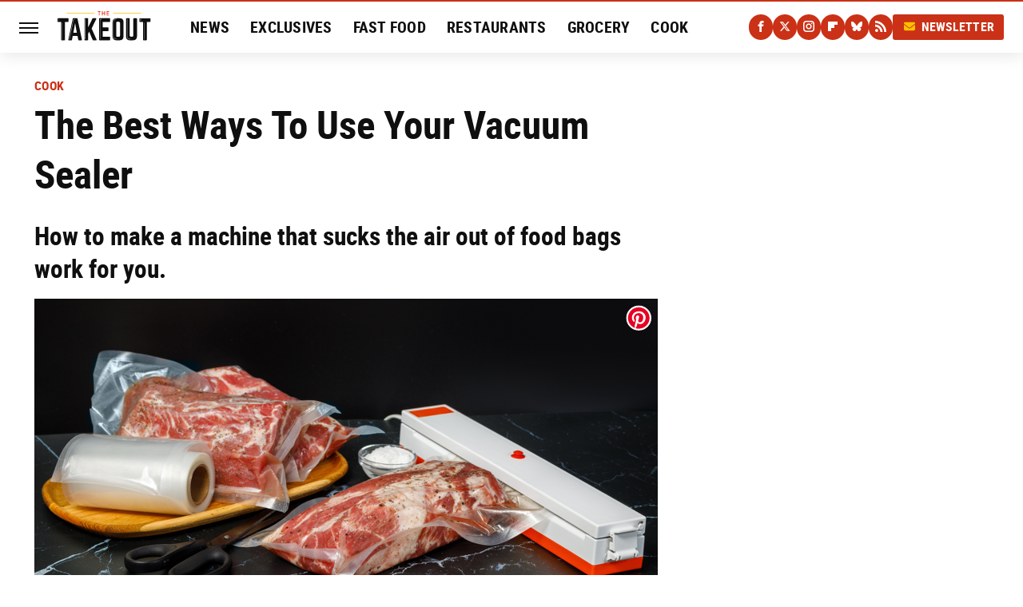

--- FILE ---
content_type: text/html;charset=UTF-8
request_url: https://www.thetakeout.com/the-best-ways-to-use-your-vacuum-sealer-1849099467/
body_size: 18266
content:
<!DOCTYPE html>
<html xmlns="http://www.w3.org/1999/xhtml" lang="en-US">
<head>
            
        <script type="text/javascript" async="async" data-noptimize="1" data-cfasync="false" src="https://scripts.mediavine.com/tags/the-takeout.js"></script>            <link rel="preload" href="/wp-content/themes/unified/css/article.thetakeout.min.css?design=3&v=1769008544" as="style"><link rel="preload" href="https://www.thetakeout.com/images/cc8961807b53976b93843ce03871e05a.jpg" as="image">
<link class="preloadFont" rel="preload" href="https://www.thetakeout.com/font/roboto-regular-webfont.woff2" as="font" crossorigin>
<link class="preloadFont" rel="preload" href="https://www.thetakeout.com/font/roboto-condensed-bold-webfont.woff2" as="font" crossorigin>
<link class="preloadFont" rel="preload" href="https://www.thetakeout.com/font/roboto-condensed-bold-italic-webfont.woff2" as="font" crossorigin>

        <link rel="stylesheet" type="text/css" href="/wp-content/themes/unified/css/article.thetakeout.min.css?design=3&v=1769008544" />
        <meta http-equiv="Content-Type" content="text/html; charset=utf8" />
        <meta name="viewport" content="width=device-width, initial-scale=1.0">
        <meta http-equiv="Content-Security-Policy" content="block-all-mixed-content" />
        <meta http-equiv="X-UA-Compatible" content="IE=10" />
        
        
                <meta name="robots" content="max-image-preview:large">
        <meta name="thumbnail" content="https://www.thetakeout.com/images/cc8961807b53976b93843ce03871e05a.jpg">
        <title>The Best Ways To Use Your Vacuum Sealer</title>
        <meta name='description' content="" />
        <meta property="mrf:tags" content="Content Type:Legacy Article;Primary Category:Cook;Category:Cook;Headline Approver:Unknown;Trello Board:Legacy" />
        
                <meta property="og:site_name" content="The Takeout" />
        <meta property="og:title" content="The Best Ways To Use Your Vacuum Sealer - The Takeout">
        <meta property="og:image" content="https://www.thetakeout.com/images/cc8961807b53976b93843ce03871e05a.jpg" />
        <meta property="og:description" content="">
        <meta property="og:type" content="article">
        <meta property="og:url" content="https://www.thetakeout.com/the-best-ways-to-use-your-vacuum-sealer-1849099467/">
                <meta name="twitter:title" content="The Best Ways To Use Your Vacuum Sealer - The Takeout">
        <meta name="twitter:description" content="">
        <meta name="twitter:site" content="@thetakeout">
        <meta name="twitter:card" content="summary_large_image">
        <meta name="twitter:image" content="https://www.thetakeout.com/images/cc8961807b53976b93843ce03871e05a.jpg">
            <meta property="article:published_time" content="2022-06-23T15:00:00-05:00" />
    <meta property="article:modified_time" content="2022-06-23T15:00:02-05:00" />
    <meta property="article:author" content="Lauren Harkawik" />
        
        <link rel="shortcut icon" href="https://www.thetakeout.com/img/the-takeout-favicon.png">
        <link rel="icon" href="https://www.thetakeout.com/img/the-takeout-favicon.png">
        <link rel="canonical" href="https://www.thetakeout.com/the-best-ways-to-use-your-vacuum-sealer-1849099467/"/>
        <link rel="alternate" type="application/rss+xml" title="Cook - The Takeout" href="https://www.thetakeout.com/category/cook/feed/" />

        
        <script type="application/ld+json">{"@context":"http:\/\/schema.org","@type":"Article","mainEntityOfPage":{"@type":"WebPage","@id":"https:\/\/www.thetakeout.com\/the-best-ways-to-use-your-vacuum-sealer-1849099467\/","url":"https:\/\/www.thetakeout.com\/the-best-ways-to-use-your-vacuum-sealer-1849099467\/","breadcrumb":{"@type":"BreadcrumbList","itemListElement":[{"@type":"ListItem","position":1,"item":{"@id":"https:\/\/www.thetakeout.com\/category\/cook\/","name":"Cook"}}]}},"headline":"The Best Ways to Use Your Vacuum Sealer","image":{"@type":"ImageObject","url":"https:\/\/www.thetakeout.com\/images\/cc8961807b53976b93843ce03871e05a.jpg"},"datePublished":"2022-06-23T15:00:00-05:00","dateModified":"2022-06-23T15:00:02-05:00","author":[{"@type":"Person","name":"Lauren Harkawik","url":"https:\/\/www.thetakeout.com\/author\/laurenharkawik"}],"publisher":{"@type":"Organization","address":{"@type":"PostalAddress","streetAddress":"11787 Lantern Road #201","addressLocality":"Fishers","addressRegion":"IN","postalCode":"46038","addressCountry":"US"},"contactPoint":{"@type":"ContactPoint","telephone":"(908) 514-8038","contactType":"customer support","email":"staff@thetakeout.com"},"publishingPrinciples":"https:\/\/www.thetakeout.com\/policies\/","@id":"https:\/\/www.thetakeout.com\/","name":"The Takeout","url":"https:\/\/www.thetakeout.com\/","logo":{"@type":"ImageObject","url":"https:\/\/www.thetakeout.com\/img\/thetakeout-share-image-1280x720.png","caption":"The Takeout Logo"},"description":"The Takeout is about making your life better through food. We celebrate high and low foods and drinks with equal reverence\u2014with recipes, tips, features, advice, and taste tests in an authoritative and accessible way.","sameAs":["https:\/\/www.facebook.com\/thetakeoutdotcom","https:\/\/twitter.com\/thetakeout","https:\/\/www.instagram.com\/thetakeoutsite","https:\/\/flipboard.com\/@TheTakeout","https:\/\/subscribe.thetakeout.com\/newsletter","https:\/\/bsky.app\/profile\/thetakeout.bsky.social"]},"description":"How to make a machine that sucks the air out of food bags work for you."}</script>
                </head>
<body>
<div id="wrapper">
    <div class="page-wrap">
        <header id="header" class="">
            <div class="nav-drop">
                <div class="jcf-scrollable">
                    <div class="aside-holder">
                                    <nav id="aside-nav">
                <div class="nav-top">
                    <div class="logo">
                        <a href="/" class="logo-holder">
                            <img src="https://www.thetakeout.com/img/the-takeout-logo-black.svg" alt="The Takeout" width="118" height="37">
                        </a>
                        <a href="#" class="nav-opener close"></a>
                    </div>
                </div>
                
                <ul class="main-nav"><li class="navlink navlink-news"><a href="/category/news/">News</a></li><li class="navlink navlink-exclusives"><a href="/category/exclusives/">Exclusives</a></li><li class="navlink navlink-fast-food"><a href="/category/fast-food/">Fast Food</a><input type="checkbox" id="subnav-button-fast-food"><label for="subnav-button-fast-food"></label><ul class="main-nav"><li class="subnavlink navlink-burger-joints"><a href="/category/burger-joints/">Burger Joints</a></li><li class="subnavlink navlink-chicken-chains"><a href="/category/chicken-chains/">Chicken Chains</a></li><li class="subnavlink navlink-sandwich-shops"><a href="/category/sandwich-shops/">Sandwich Shops</a></li><li class="subnavlink navlink-mexican"><a href="/category/mexican/">Mexican</a></li><li class="subnavlink navlink-coffee-shops"><a href="/category/coffee-shops/">Coffee Shops</a></li><li class="subnavlink navlink-sweets-and-treats"><a href="/category/sweets-and-treats/">Sweets & Treats</a></li></ul></li><li class="navlink navlink-restaurants"><a href="/category/restaurants/">Restaurants</a><input type="checkbox" id="subnav-button-restaurants"><label for="subnav-button-restaurants"></label><ul class="main-nav"><li class="subnavlink navlink-fast-casual"><a href="/category/fast-casual/">Fast Casual</a></li><li class="subnavlink navlink-casual"><a href="/category/casual/">Casual Dining</a></li><li class="subnavlink navlink-steakhouses"><a href="/category/steakhouses/">Steakhouses</a></li><li class="subnavlink navlink-pizzerias"><a href="/category/pizzerias/">Pizzerias</a></li></ul></li><li class="navlink navlink-grocery"><a href="/category/grocery/">Grocery</a><input type="checkbox" id="subnav-button-grocery"><label for="subnav-button-grocery"></label><ul class="main-nav"><li class="subnavlink navlink-stores-and-chains"><a href="/category/stores-and-chains/">Stores & Chains</a></li><li class="subnavlink navlink-gas-stations"><a href="/category/gas-stations/">Gas Stations</a></li></ul></li><li class="navlink navlink-cook"><a href="/category/cook/">Cook</a><input type="checkbox" id="subnav-button-cook"><label for="subnav-button-cook"></label><ul class="main-nav"><li class="subnavlink navlink-ingredients"><a href="/category/ingredients/">Ingredients</a></li><li class="subnavlink navlink-cooking"><a href="/category/cooking/">Cooking</a></li><li class="subnavlink navlink-grilling-smoking"><a href="/category/grilling-smoking/">Grilling & Smoking</a></li><li class="subnavlink navlink-baking"><a href="/category/baking/">Baking</a></li><li class="subnavlink navlink-storage-preservation-tips"><a href="/category/storage-preservation-tips/">Storage & Preservation Tips</a></li><li class="subnavlink navlink-cleaning"><a href="/category/cleaning/">Cleaning</a></li><li class="subnavlink navlink-cookbooks"><a href="/category/cookbooks/">Cookbooks</a></li></ul></li><li class="navlink navlink-drinks"><a href="/category/drinks/">Drinks</a><input type="checkbox" id="subnav-button-drinks"><label for="subnav-button-drinks"></label><ul class="main-nav"><li class="subnavlink navlink-alcoholic-cocktails"><a href="/category/alcoholic-cocktails/">Alcohol & Cocktail</a></li><li class="subnavlink navlink-coffee-and-tea"><a href="/category/coffee-and-tea/">Coffee & Tea</a></li><li class="subnavlink navlink-smoothies-shakes"><a href="/category/smoothies-shakes/">Smoothie & Shake</a></li><li class="subnavlink navlink-non-alcoholic-mocktails"><a href="/category/non-alcoholic-mocktails/">Non-Alcoholic & Mocktail</a></li></ul></li><li class="navlink navlink-food-history"><a href="/category/food-history/">History</a><input type="checkbox" id="subnav-button-food-history"><label for="subnav-button-food-history"></label><ul class="main-nav"><li class="subnavlink navlink-food-traditions"><a href="/category/food-traditions/">Food Traditions</a></li><li class="subnavlink navlink-discontinued-foods"><a href="/category/discontinued-foods/">Discontinued</a></li></ul></li><li class="navlink navlink-entertainment"><a href="/category/entertainment/">Entertainment</a><input type="checkbox" id="subnav-button-entertainment"><label for="subnav-button-entertainment"></label><ul class="main-nav"><li class="subnavlink navlink-food-tv"><a href="/category/food-tv/">TV</a></li><li class="subnavlink navlink-food-movies"><a href="/category/food-movies/">Movies</a></li></ul></li><li class="navlink navlink-eat-like-a-local"><a href="/category/eat-like-a-local/">Eat Like A Local</a><input type="checkbox" id="subnav-button-eat-like-a-local"><label for="subnav-button-eat-like-a-local"></label><ul class="main-nav"><li class="subnavlink navlink-boston-massachusetts"><a href="/category/boston-massachusetts/">Boston, Massachusetts</a></li><li class="subnavlink navlink-new-york-city-new-york"><a href="/category/new-york-city-new-york/">New York City, New York</a></li><li class="subnavlink navlink-philadelphia-pennsylvania"><a href="/category/philadelphia-pennsylvania/">Philadelphia, Pennsylvania</a></li><li class="subnavlink navlink-san-francisco-california"><a href="/category/san-francisco-california/">San Francisco, California</a></li></ul></li><li class="navlink navlink-recipes"><a href="/category/recipes/">Recipes</a></li><li class="navlink navlink-reviews"><a href="/category/reviews/">Reviews</a><input type="checkbox" id="subnav-button-reviews"><label for="subnav-button-reviews"></label><ul class="main-nav"><li class="subnavlink navlink-grocery-products"><a href="/category/grocery-products/">Grocery Products</a></li><li class="subnavlink navlink-menu-items"><a href="/category/menu-items/">Menu Items</a></li><li class="subnavlink navlink-kitchen-products"><a href="/category/kitchen-products/">Kitchen Products</a></li></ul></li></ul>        <ul class="social-buttons">
            <li><a href="http://www.facebook.com/thetakeoutdotcom" target="_blank" title="Facebook" aria-label="Facebook"><svg class="icon"><use xlink:href="#facebook"></use></svg></a></li><li><a href="https://twitter.com/thetakeout" target="_blank" title="Twitter" aria-label="Twitter"><svg class="icon"><use xlink:href="#twitter"></use></svg></a></li><li><a href="https://www.instagram.com/thetakeoutsite" target="_blank" title="Instagram" aria-label="Instagram"><svg class="icon"><use xlink:href="#instagram"></use></svg></a></li><li><a href="https://flipboard.com/@TheTakeout" target="_blank" title="Flipboard" aria-label="Flipboard"><svg class="icon"><use xlink:href="#flipboard"></use></svg></a></li><li><a href="https://bsky.app/profile/thetakeout.bsky.social" target="_blank" title="Bluesky" aria-label="Bluesky"><svg class="icon"><use xlink:href="#bluesky"></use></svg></a></li><li><a href="/feed/" target="_blank" title="RSS" aria-label="RSS"><svg class="icon"><use xlink:href="#rss"></use></svg></a></li>
            
            <li class="menu-btn newsletter-btn"><a href="https://subscribe.thetakeout.com/newsletter?utm_source=thetakeout&utm_medium=side-nav" target="_blank" title="Newsletter" aria-label="Newsletter"><svg class="icon"><use xlink:href="#revue"></use></svg>Newsletter</a></li>
        </ul>            <ul class="info-links">
                <li class="info-link first-info-link"><a href="/about/">About</a></li>
                <li class="info-link"><a href="/policies/">Editorial Policies</a></li>
                <li class="info-link"><a href="/reviews-policy-guidelines/">Reviews Policy</a></li>
                <li class="info-link"><a href="/our-experts/">Our Experts</a></li>
                <li class="info-link"><a href="https://www.thetakeout.com/privacy-policy/" target="_blank">Privacy Policy</a></a>
                <li class="info-link"><a href="https://www.static.com/terms" target="_blank">Terms of Use</a></li>
            </ul>
            </nav>                        <div class="nav-bottom">
                            <span class="copyright-info">&copy; 2026                                <a href="https://www.static.com/" target="_blank">Static Media</a>. All Rights Reserved
                            </span>
                        </div>
                    </div>
                </div>
            </div>
            <div id="bg"></div>
         
            <div id="header-container">
                <div id="hamburger-holder">
                    <div class="hamburger nav-opener"></div>
                </div>

                    <div id="logo" class="top-nav-standard">
        <a href="/"><img src="https://www.thetakeout.com/img/the-takeout-logo-black.svg" alt="The Takeout" width="118" height="37"></a>
    </div>
                <div id="logo-icon" class="top-nav-scrolled">
                    <a href="/" >
                        <img src="https://www.thetakeout.com/img/the-takeout-icon.svg" alt="The Takeout" width="40" height="40">                    </a>
                </div>

                <div id="top-nav-title" class="top-nav-scrolled">The Best Ways To Use Your Vacuum Sealer</div>

                            <div id="top-nav" class="top-nav-standard">
                <nav id="top-nav-holder">
                    
                    <a href="/category/news/" class="navlink-news">News</a>
<a href="/category/exclusives/" class="navlink-exclusives">Exclusives</a>
<a href="/category/fast-food/" class="navlink-fast-food">Fast Food</a>
<a href="/category/restaurants/" class="navlink-restaurants">Restaurants</a>
<a href="/category/grocery/" class="navlink-grocery">Grocery</a>
<a href="/category/cook/" class="navlink-cook">Cook</a>
<a href="/category/drinks/" class="navlink-drinks">Drinks</a>
<a href="/category/food-history/" class="navlink-food-history">History</a>
<a href="/category/entertainment/" class="navlink-entertainment">Entertainment</a>
<a href="/category/eat-like-a-local/" class="navlink-eat-like-a-local">Eat Like A Local</a>
<a href="/category/recipes/" class="navlink-recipes">Recipes</a>
<a href="/category/reviews/" class="navlink-reviews">Reviews</a>

                </nav>
            </div>                <svg width="0" height="0" class="hidden">
            <symbol version="1.1" xmlns="http://www.w3.org/2000/svg" viewBox="0 0 16 16" id="rss">
    <path d="M2.13 11.733c-1.175 0-2.13 0.958-2.13 2.126 0 1.174 0.955 2.122 2.13 2.122 1.179 0 2.133-0.948 2.133-2.122-0-1.168-0.954-2.126-2.133-2.126zM0.002 5.436v3.067c1.997 0 3.874 0.781 5.288 2.196 1.412 1.411 2.192 3.297 2.192 5.302h3.080c-0-5.825-4.739-10.564-10.56-10.564zM0.006 0v3.068c7.122 0 12.918 5.802 12.918 12.932h3.076c0-8.82-7.176-16-15.994-16z"></path>
</symbol>
        <symbol xmlns="http://www.w3.org/2000/svg" viewBox="0 0 512 512" id="twitter">
    <path d="M389.2 48h70.6L305.6 224.2 487 464H345L233.7 318.6 106.5 464H35.8L200.7 275.5 26.8 48H172.4L272.9 180.9 389.2 48zM364.4 421.8h39.1L151.1 88h-42L364.4 421.8z"></path>
</symbol>
        <symbol xmlns="http://www.w3.org/2000/svg" viewBox="0 0 32 32" id="facebook">
    <path d="M19 6h5V0h-5c-3.86 0-7 3.14-7 7v3H8v6h4v16h6V16h5l1-6h-6V7c0-.542.458-1 1-1z"></path>
</symbol>
        <symbol xmlns="http://www.w3.org/2000/svg" viewBox="0 0 14 14" id="flipboard">
    <path d="m 6.9999999,0.99982 5.9993001,0 0,1.99835 0,1.99357 -1.993367,0 -1.9980673,0 -0.014998,1.99357 -0.01,1.99835 -1.9980669,0.01 -1.9933674,0.0146 -0.014998,1.99835 -0.01,1.99357 -1.9834686,0 -1.9836686,0 0,-6.00006 0,-5.99994 5.9992001,0 z"></path>
</symbol>
        <symbol viewBox="0 0 24 24" xmlns="http://www.w3.org/2000/svg" id="instagram">
    <path d="M17.3183118,0.0772036939 C18.5358869,0.132773211 19.3775594,0.311686093 20.156489,0.614412318 C20.9357539,0.917263935 21.5259307,1.30117806 22.1124276,1.88767349 C22.6988355,2.47414659 23.0827129,3.06422396 23.3856819,3.84361655 C23.688357,4.62263666 23.8672302,5.46418415 23.9227984,6.68172489 C23.9916356,8.19170553 24,8.72394829 24,11.9999742 C24,15.2760524 23.9916355,15.808302 23.9227954,17.3182896 C23.8672306,18.5358038 23.6883589,19.3773584 23.3855877,20.1566258 C23.0826716,20.9358162 22.6987642,21.5259396 22.1124276,22.1122749 C21.5259871,22.6987804 20.9357958,23.0827198 20.1563742,23.3856323 C19.3772192,23.6883583 18.5357324,23.8672318 17.3183209,23.9227442 C15.8086874,23.9916325 15.2765626,24 12,24 C8.72343739,24 8.19131258,23.9916325 6.68172382,23.9227463 C5.46426077,23.8672314 4.62270711,23.6883498 3.84342369,23.3855738 C3.0641689,23.0827004 2.47399369,22.6987612 1.88762592,22.1123283 C1.30117312,21.525877 0.91721975,20.9357071 0.614318116,20.1563835 C0.311643016,19.3773633 0.132769821,18.5358159 0.0772038909,17.3183251 C0.0083529426,15.8092887 0,15.2774634 0,11.9999742 C0,8.7225328 0.00835296697,8.19071076 0.0772047368,6.68165632 C0.132769821,5.46418415 0.311643016,4.62263666 0.614362729,3.84350174 C0.91719061,3.06430165 1.30113536,2.4741608 1.88757245,1.88772514 C2.47399369,1.30123879 3.0641689,0.917299613 3.84345255,0.614414972 C4.62236201,0.311696581 5.46409415,0.132773979 6.68163888,0.0772035898 C8.19074867,0.00835221992 8.72252573,0 12,0 C15.2774788,0 15.8092594,0.00835235053 17.3183118,0.0772036939 Z M12,2.66666667 C8.75959504,2.66666667 8.26400713,2.67445049 6.80319929,2.74109814 C5.87614637,2.78341009 5.31952221,2.90172878 4.80947575,3.09995521 C4.37397765,3.26922052 4.09725505,3.44924273 3.77324172,3.77329203 C3.44916209,4.09737087 3.26913181,4.37408574 3.09996253,4.80937168 C2.90169965,5.31965737 2.78340891,5.87618164 2.74109927,6.80321713 C2.67445122,8.26397158 2.66666667,8.75960374 2.66666667,11.9999742 C2.66666667,15.2403924 2.67445121,15.7360281 2.74109842,17.1967643 C2.78340891,18.1238184 2.90169965,18.6803426 3.09990404,19.1904778 C3.26914133,19.6259017 3.44919889,19.9026659 3.77329519,20.2267614 C4.09725505,20.5507573 4.37397765,20.7307795 4.80932525,20.8999863 C5.31971515,21.0982887 5.87621193,21.2165784 6.80323907,21.2588497 C8.26460439,21.3255353 8.76051223,21.3333333 12,21.3333333 C15.2394878,21.3333333 15.7353956,21.3255353 17.1968056,21.2588476 C18.123775,21.216579 18.6802056,21.0982995 19.1905083,20.9000309 C19.6260288,20.7307713 19.9027426,20.5507596 20.2267583,20.226708 C20.5507492,19.9027179 20.7308046,19.6259456 20.9000375,19.1906283 C21.0983009,18.6803412 21.2165908,18.1238118 21.2588986,17.196779 C21.3255376,15.7350718 21.3333333,15.2390126 21.3333333,11.9999742 C21.3333333,8.76098665 21.3255376,8.26493375 21.2589016,6.80323567 C21.2165911,5.87618164 21.0983004,5.31965737 20.9001178,4.80957831 C20.7308131,4.37403932 20.550774,4.09729207 20.2267583,3.77324038 C19.9027658,3.44924868 19.6260264,3.26922777 19.1905015,3.09996643 C18.6803988,2.90171817 18.1238378,2.78341062 17.1967608,2.74109868 C15.7359966,2.67445057 15.2404012,2.66666667 12,2.66666667 Z M12,18.2222222 C8.56356156,18.2222222 5.77777778,15.4364384 5.77777778,12 C5.77777778,8.56356156 8.56356156,5.77777778 12,5.77777778 C15.4364384,5.77777778 18.2222222,8.56356156 18.2222222,12 C18.2222222,15.4364384 15.4364384,18.2222222 12,18.2222222 Z M12,15.5555556 C13.9636791,15.5555556 15.5555556,13.9636791 15.5555556,12 C15.5555556,10.0363209 13.9636791,8.44444444 12,8.44444444 C10.0363209,8.44444444 8.44444444,10.0363209 8.44444444,12 C8.44444444,13.9636791 10.0363209,15.5555556 12,15.5555556 Z M18.2222222,7.11111111 C17.4858426,7.11111111 16.8888889,6.51415744 16.8888889,5.77777778 C16.8888889,5.04139811 17.4858426,4.44444444 18.2222222,4.44444444 C18.9586019,4.44444444 19.5555556,5.04139811 19.5555556,5.77777778 C19.5555556,6.51415744 18.9586019,7.11111111 18.2222222,7.11111111 Z"/>
</symbol>
         <symbol xmlns="http://www.w3.org/2000/svg" viewBox="0 0 448 512" id="linkedin">
    <path d="M100.3 448H7.4V148.9h92.9zM53.8 108.1C24.1 108.1 0 83.5 0 53.8a53.8 53.8 0 0 1 107.6 0c0 29.7-24.1 54.3-53.8 54.3zM447.9 448h-92.7V302.4c0-34.7-.7-79.2-48.3-79.2-48.3 0-55.7 37.7-55.7 76.7V448h-92.8V148.9h89.1v40.8h1.3c12.4-23.5 42.7-48.3 87.9-48.3 94 0 111.3 61.9 111.3 142.3V448z"/>
</symbol>
        <symbol xmlns="http://www.w3.org/2000/svg" viewBox="0 0 240.1 113.49" id="muckrack">
    <path class="b" d="M223.2,73.59c11.2-7.6,16.8-20.3,16.9-33.3C240.1,20.39,226.8.09,199.4.09c-8.35-.1-18.27-.1-28.14-.07-9.86.02-19.66.07-27.76.07v113.4h29.6v-35h17l17.1,35h30.6l.8-5-18.7-33.4c2.5-.8,3.3-1.5,3.3-1.5ZM199,54.29h-25.8v-29.7h25.8c8.4,0,12.3,7.4,12.3,14.6s-4.1,15.1-12.3,15.1Z"/><polygon class="b" points="0 .14 10.9 .14 64.5 49.24 117.9 .14 129.3 .14 129.3 113.34 99.7 113.34 99.7 54.24 66.1 83.74 62.7 83.74 29.6 54.24 29.6 113.34 0 113.34 0 .14"/>
</symbol>
        <symbol xmlns="http://www.w3.org/2000/svg" viewBox="7 2 2 12" id="youtube">
    <path d="M15.841 4.8c0 0-0.156-1.103-0.637-1.587-0.609-0.637-1.291-0.641-1.603-0.678-2.237-0.163-5.597-0.163-5.597-0.163h-0.006c0 0-3.359 0-5.597 0.163-0.313 0.038-0.994 0.041-1.603 0.678-0.481 0.484-0.634 1.587-0.634 1.587s-0.159 1.294-0.159 2.591v1.213c0 1.294 0.159 2.591 0.159 2.591s0.156 1.103 0.634 1.588c0.609 0.637 1.409 0.616 1.766 0.684 1.281 0.122 5.441 0.159 5.441 0.159s3.363-0.006 5.6-0.166c0.313-0.037 0.994-0.041 1.603-0.678 0.481-0.484 0.637-1.588 0.637-1.588s0.159-1.294 0.159-2.591v-1.213c-0.003-1.294-0.162-2.591-0.162-2.591zM6.347 10.075v-4.497l4.322 2.256-4.322 2.241z"></path>
</symbol>
        <symbol xmlns="http://www.w3.org/2000/svg" viewBox="0 0 512 512" id="pinterest">
    <g>
    <path d="M220.646,338.475C207.223,408.825,190.842,476.269,142.3,511.5
            c-14.996-106.33,21.994-186.188,39.173-270.971c-29.293-49.292,3.518-148.498,65.285-124.059
            c76.001,30.066-65.809,183.279,29.38,202.417c99.405,19.974,139.989-172.476,78.359-235.054
            C265.434-6.539,95.253,81.775,116.175,211.161c5.09,31.626,37.765,41.22,13.062,84.884c-57.001-12.65-74.005-57.6-71.822-117.533
            c3.53-98.108,88.141-166.787,173.024-176.293c107.34-12.014,208.081,39.398,221.991,140.376
            c15.67,113.978-48.442,237.412-163.23,228.529C258.085,368.704,245.023,353.283,220.646,338.475z">
    </path>
    </g>
</symbol>
        <symbol xmlns="http://www.w3.org/2000/svg" viewBox="0 0 32 32" id="tiktok">
    <path d="M 22.472559,-3.8146973e-6 C 23.000559,4.5408962 25.535059,7.2481962 29.941559,7.5361962 v 5.1073998 c -2.5536,0.2496 -4.7905,-0.5856 -7.3922,-2.1601 v 9.5523 c 0,12.1348 -13.2292004,15.927 -18.5478004,7.2291 -3.4177,-5.597 -1.3248,-15.4181 9.6387004,-15.8117 v 5.3857 c -0.8352,0.1344 -1.728,0.3456 -2.5441,0.6241 -2.4384004,0.8256 -3.8209004,2.3712 -3.4369004,5.0977 0.7392,5.2226 10.3204004,6.7682 9.5235004,-3.4369 V 0.00959619 h 5.2898 z" />
</symbol>
        <symbol xmlns="http://www.w3.org/2000/svg" viewBox="0 0 32 32" id="twitch">
    <path d="M3 0l-3 5v23h8v4h4l4-4h5l9-9v-19h-27zM26 17l-5 5h-5l-4 4v-4h-6v-18h20v13z"></path><path d="M19 8h3v8h-3v-8z"></path><path d="M13 8h3v8h-3v-8z"></path>
</symbol>
        <symbol xmlns="http://www.w3.org/2000/svg" viewBox="0 0 512.016 512.016" id="snapchat" >
    <g>
        <g>
            <path d="M500.459,375.368c-64.521-10.633-93.918-75.887-97.058-83.294c-0.06-0.145-0.307-0.666-0.375-0.819
                c-3.234-6.571-4.036-11.904-2.347-15.838c3.388-8.013,17.741-12.553,26.931-15.462c2.586-0.836,5.009-1.604,6.938-2.372
                c18.586-7.339,27.913-16.717,27.716-27.895c-0.179-8.866-7.134-17.007-17.434-20.651c-3.55-1.485-7.774-2.295-11.887-2.295
                c-2.842,0-7.066,0.401-11.102,2.287c-7.868,3.678-14.865,5.658-20.156,5.888c-2.355-0.094-4.139-0.486-5.427-0.922
                c0.162-2.79,0.35-5.658,0.529-8.585l0.094-1.493c2.193-34.807,4.915-78.123-6.673-104.081
                c-34.27-76.834-106.999-82.807-128.478-82.807l-10.018,0.094c-21.436,0-94.029,5.965-128.265,82.756
                c-11.614,26.018-8.866,69.316-6.664,104.115c0.213,3.422,0.427,6.758,0.614,10.01c-1.468,0.503-3.584,0.947-6.46,0.947
                c-6.161,0-13.542-1.997-21.931-5.922c-12.126-5.683-34.295,1.911-37.291,17.647c-1.63,8.516,1.801,20.796,27.383,30.908
                c1.988,0.785,4.489,1.587,7.561,2.56c8.576,2.722,22.929,7.27,26.325,15.266c1.681,3.951,0.879,9.284-2.662,16.512
                c-1.263,2.944-31.65,72.124-98.765,83.174c-6.963,1.143-11.93,7.322-11.537,14.353c0.111,1.954,0.563,3.917,1.399,5.897
                c5.641,13.193,27.119,22.349,67.55,28.766c0.887,2.295,1.92,7.006,2.509,9.737c0.853,3.9,1.749,7.927,2.97,12.1
                c1.229,4.224,4.881,11.307,15.445,11.307c3.575,0,7.714-0.811,12.211-1.681c6.468-1.271,15.309-2.995,26.274-2.995
                c6.084,0,12.416,0.546,18.825,1.604c12.092,2.005,22.699,9.506,35.004,18.202c18.116,12.809,34.586,22.605,67.524,22.605
                c0.87,0,1.732-0.026,2.577-0.085c1.22,0.06,2.449,0.085,3.695,0.085c28.851,0,54.246-7.62,75.494-22.63
                c11.742-8.311,22.835-16.162,34.935-18.176c6.426-1.058,12.766-1.604,18.85-1.604c10.513,0,18.901,1.348,26.385,2.816
                c5.06,0.998,9.02,1.476,12.672,1.476c7.373,0,12.8-4.053,14.874-11.127c1.195-4.113,2.091-8.021,2.961-12.015
                c0.461-2.125,1.57-7.211,2.509-9.66c39.851-6.34,60.203-15.138,65.835-28.297c0.845-1.894,1.34-3.9,1.476-6.033
                C512.372,382.707,507.422,376.529,500.459,375.368z"/>
        </g>
    </g>
</symbol>
        <symbol xmlns="http://www.w3.org/2000/svg" viewBox="0 0 192 192" id="threads">
    <path d="M141.537 88.9883C140.71 88.5919 139.87 88.2104 139.019 87.8451C137.537 60.5382 122.616 44.905 97.5619 44.745C97.4484 44.7443 97.3355 44.7443 97.222 44.7443C82.2364 44.7443 69.7731 51.1409 62.102 62.7807L75.881 72.2328C81.6116 63.5383 90.6052 61.6848 97.2286 61.6848C97.3051 61.6848 97.3819 61.6848 97.4576 61.6855C105.707 61.7381 111.932 64.1366 115.961 68.814C118.893 72.2193 120.854 76.925 121.825 82.8638C114.511 81.6207 106.601 81.2385 98.145 81.7233C74.3247 83.0954 59.0111 96.9879 60.0396 116.292C60.5615 126.084 65.4397 134.508 73.775 140.011C80.8224 144.663 89.899 146.938 99.3323 146.423C111.79 145.74 121.563 140.987 128.381 132.296C133.559 125.696 136.834 117.143 138.28 106.366C144.217 109.949 148.617 114.664 151.047 120.332C155.179 129.967 155.42 145.8 142.501 158.708C131.182 170.016 117.576 174.908 97.0135 175.059C74.2042 174.89 56.9538 167.575 45.7381 153.317C35.2355 139.966 29.8077 120.682 29.6052 96C29.8077 71.3178 35.2355 52.0336 45.7381 38.6827C56.9538 24.4249 74.2039 17.11 97.0132 16.9405C119.988 17.1113 137.539 24.4614 149.184 38.788C154.894 45.8136 159.199 54.6488 162.037 64.9503L178.184 60.6422C174.744 47.9622 169.331 37.0357 161.965 27.974C147.036 9.60668 125.202 0.195148 97.0695 0H96.9569C68.8816 0.19447 47.2921 9.6418 32.7883 28.0793C19.8819 44.4864 13.2244 67.3157 13.0007 95.9325L13 96L13.0007 96.0675C13.2244 124.684 19.8819 147.514 32.7883 163.921C47.2921 182.358 68.8816 191.806 96.9569 192H97.0695C122.03 191.827 139.624 185.292 154.118 170.811C173.081 151.866 172.51 128.119 166.26 113.541C161.776 103.087 153.227 94.5962 141.537 88.9883ZM98.4405 129.507C88.0005 130.095 77.1544 125.409 76.6196 115.372C76.2232 107.93 81.9158 99.626 99.0812 98.6368C101.047 98.5234 102.976 98.468 104.871 98.468C111.106 98.468 116.939 99.0737 122.242 100.233C120.264 124.935 108.662 128.946 98.4405 129.507Z" />
</symbol>
        <symbol xmlns="http://www.w3.org/2000/svg" viewBox="0 0 512 512" id="bluesky">
    <path d="M111.8 62.2C170.2 105.9 233 194.7 256 242.4c23-47.6 85.8-136.4 144.2-180.2c42.1-31.6 110.3-56 110.3 21.8c0 15.5-8.9 130.5-14.1 149.2C478.2 298 412 314.6 353.1 304.5c102.9 17.5 129.1 75.5 72.5 133.5c-107.4 110.2-154.3-27.6-166.3-62.9l0 0c-1.7-4.9-2.6-7.8-3.3-7.8s-1.6 3-3.3 7.8l0 0c-12 35.3-59 173.1-166.3 62.9c-56.5-58-30.4-116 72.5-133.5C100 314.6 33.8 298 15.7 233.1C10.4 214.4 1.5 99.4 1.5 83.9c0-77.8 68.2-53.4 110.3-21.8z"/>
</symbol>
        <symbol xmlns="http://www.w3.org/2000/svg" viewBox="0 0 618 478" id="google">
    <path d="M617.84 456.59C617.82 467.86 608.68 477 597.41 477.02H20.43C9.16 477 0.02 467.86 0 456.59V20.43C0.02 9.16 9.16 0.02 20.43 0H597.41C608.68 0.02 617.82 9.16 617.84 20.43V456.59ZM516.79 342.6V302.74C516.79 301.26 515.59 300.06 514.11 300.06H335.02V345.46H514.11C515.61 345.44 516.82 344.2 516.79 342.7C516.79 342.67 516.79 342.64 516.79 342.6ZM544.02 256.35V216.31C544.04 214.83 542.86 213.61 541.38 213.59C541.37 213.59 541.35 213.59 541.34 213.59H335.02V258.99H541.34C542.79 259.02 543.99 257.86 544.02 256.41C544.02 256.36 544.02 256.32 544.02 256.27V256.36V256.35ZM516.79 170.1V129.88C516.79 128.4 515.59 127.2 514.11 127.2H335.02V172.6H514.11C515.56 172.58 516.74 171.42 516.79 169.97V170.11V170.1ZM180.59 218.08V258.93H239.6C234.74 283.9 212.77 302.01 180.59 302.01C144.24 300.72 115.81 270.2 117.11 233.84C118.34 199.3 146.05 171.59 180.59 170.36C196.12 170.1 211.13 175.97 222.35 186.7L253.49 155.6C233.78 137.06 207.65 126.88 180.59 127.18C120.42 127.18 71.64 175.96 71.64 236.13C71.64 296.3 120.42 345.08 180.59 345.08C240.76 345.08 285 300.82 285 238.49C284.96 231.59 284.39 224.69 283.27 217.88L180.59 218.06V218.08Z"/>
</symbol>
        <symbol id="website" viewBox="0 0 17 17" xmlns="http://www.w3.org/2000/svg">
    <path fill-rule="evenodd" clip-rule="evenodd" d="M1.91041 1.47245C3.56879 -0.185927 6.25755 -0.185927 7.91592 1.47245L10.9186 4.47521C12.577 6.13361 12.577 8.82231 10.9186 10.4807C10.5041 10.8954 9.83185 10.8954 9.41728 10.4807C9.00271 10.0661 9.00271 9.39389 9.41728 8.97932C10.2465 8.15019 10.2465 6.80573 9.41728 5.97659L6.41454 2.97383C5.58535 2.14465 4.24097 2.14465 3.41178 2.97383C2.58261 3.80302 2.58261 5.1474 3.41178 5.97659L4.16248 6.72728C4.57708 7.14185 4.57707 7.81407 4.16248 8.22864C3.74789 8.64321 3.07569 8.64321 2.6611 8.22864L1.91041 7.47796C0.252031 5.81959 0.252031 3.13083 1.91041 1.47245ZM7.91592 5.9766C8.33049 6.39116 8.33049 7.06339 7.91592 7.47796C7.08678 8.3072 7.08678 9.65155 7.91592 10.4807L10.9186 13.4835C11.7479 14.3127 13.0922 14.3127 13.9215 13.4835C14.7506 12.6543 14.7506 11.3099 13.9215 10.4807L13.1708 9.73C12.7561 9.31544 12.7561 8.64321 13.1708 8.22864C13.5854 7.81407 14.2575 7.81407 14.6722 8.22864L15.4228 8.97932C17.0812 10.6377 17.0812 13.3265 15.4228 14.9849C13.7645 16.6433 11.0757 16.6433 9.41728 14.9849L6.41455 11.9822C4.75618 10.3238 4.75618 7.63498 6.41455 5.9766C6.82912 5.562 7.50135 5.562 7.91592 5.9766Z"/>
</symbol>
            <symbol xmlns="http://www.w3.org/2000/svg" viewBox="0 0 512 512" id="revue">
        <path d="M48 64C21.5 64 0 85.5 0 112c0 15.1 7.1 29.3 19.2 38.4L236.8 313.6c11.4 8.5 27 8.5 38.4 0L492.8 150.4c12.1-9.1 19.2-23.3 19.2-38.4c0-26.5-21.5-48-48-48H48zM0 176V384c0 35.3 28.7 64 64 64H448c35.3 0 64-28.7 64-64V176L294.4 339.2c-22.8 17.1-54 17.1-76.8 0L0 176z"/>
    </symbol>
        
        
        
        <symbol xmlns="http://www.w3.org/2000/svg" viewBox="0 0 16 16" id="advertise">
            <g clip-path="url(#clip0_1911_5435)">
            <path fill-rule="evenodd" clip-rule="evenodd" d="M12 1.40497L2.26973 4.27073L0 2.34144V12.6558L2.26967 10.7271L3.84476 11.191V14.1933C3.84529 15.229 4.55813 16.067 5.43904 16.0676H9.23405C9.67247 16.0682 10.0745 15.8571 10.3609 15.5183C10.6488 15.1814 10.8284 14.709 10.8278 14.1932V13.2478L12 13.593V1.40497ZM5.09306 14.5997C5.00434 14.4935 4.95039 14.3537 4.94986 14.1932V11.5168L9.72281 12.9219V14.1932C9.72227 14.3537 9.66885 14.4935 9.5796 14.5997C9.48985 14.7047 9.37052 14.7676 9.23409 14.7676H5.4391C5.30214 14.7676 5.18281 14.7047 5.09306 14.5997Z" />
            <path d="M13 1.11045L17 -0.067627V15.0654L13 13.8875V1.11045Z" />
            </g>
            <defs>
            <clipPath id="clip0_1911_5435">
            <rect width="16" height="16" fill="white"/>
            </clipPath>
            </defs>
        </symbol>
    
</svg>                    <nav id="social-nav-holder" class="top-nav-standard">
        <ul class="social-buttons">
            <li><a href="http://www.facebook.com/thetakeoutdotcom" target="_blank" title="Facebook" aria-label="Facebook"><svg class="icon"><use xlink:href="#facebook"></use></svg></a></li><li><a href="https://twitter.com/thetakeout" target="_blank" title="Twitter" aria-label="Twitter"><svg class="icon"><use xlink:href="#twitter"></use></svg></a></li><li><a href="https://www.instagram.com/thetakeoutsite" target="_blank" title="Instagram" aria-label="Instagram"><svg class="icon"><use xlink:href="#instagram"></use></svg></a></li><li><a href="https://flipboard.com/@TheTakeout" target="_blank" title="Flipboard" aria-label="Flipboard"><svg class="icon"><use xlink:href="#flipboard"></use></svg></a></li><li><a href="https://bsky.app/profile/thetakeout.bsky.social" target="_blank" title="Bluesky" aria-label="Bluesky"><svg class="icon"><use xlink:href="#bluesky"></use></svg></a></li><li><a href="/feed/" target="_blank" title="RSS" aria-label="RSS"><svg class="icon"><use xlink:href="#rss"></use></svg></a></li>
            
            <li class="menu-btn newsletter-btn"><a href="https://subscribe.thetakeout.com/newsletter?utm_source=thetakeout&utm_medium=top-nav" target="_blank" title="Newsletter" aria-label="Newsletter"><svg class="icon"><use xlink:href="#revue"></use></svg>Newsletter</a></li>
        </ul>
    </nav>
                                <div id="top-nav-share" class="top-nav-scrolled"></div>
	                        </div>
            <div id="is-tablet"></div>
            <div id="is-mobile"></div>
        </header>
<main id="main" role="main" class="infinite gallery" data-post-type="articles">
    <div class="holder">
        <div id="content" class="article">
            

            <article class="news-post">
    
    
    <ul class="breadcrumbs"><li><a href="/category/cook/">Cook</a></li></ul>
                <div class="news-article">
                <h1 class="title-gallery" data-post-id="1849099467" id="title-gallery" data-author="Lauren Harkawik" data-category="cook" data-content_type="Legacy Article" data-mod_date="2022-06-23" data-layout="Infinite" data-post_id="1849099467" data-pub_date="2022-06-23" data-day="Thursday" data-dayhour="Thursday-4PM" data-pubhour="4PM" data-num_slides="7" data-num_words="800" data-pitcher="Unknown" data-trello_board="Legacy" data-intent="Legacy" data-ideation="Legacy" data-importanttopic="False">The Best Ways To Use Your Vacuum Sealer</h1>
            </div>

    
                <div class="news-article">
                <h2 class="subtitle">How to make a machine that sucks the air out of food bags work for you.</h2>
                                <div class="slide-key image-holder gallery-image-holder credit-image-wrap " data-post-url="https://www.thetakeout.com/the-best-ways-to-use-your-vacuum-sealer-1849099467/" data-post-title="The Best Ways to Use Your Vacuum Sealer" data-slide-num="" data-post-id="1849099467">
                                         <div class="pin-button"><a data-pin-do="buttonBookmark" data-pin-tall="true" data-pin-height="28" data-pin-round="true" data-pin-save="true" href="https://www.pinterest.com/pin/create/button/?utm_source=PT-addon&amp;utm_medium=Social-Distribution&amp;utm_campaign=image-save" target="_blank"></a></div>
                                             <picture class="legacy-image" id="p4de3c862f7a7339df16c03febb89f1b0">
                        <source media="(min-width: 429px)" srcset="https://www.thetakeout.com/images/cc8961807b53976b93843ce03871e05a.webp" type="image/webp">
                        <source media="(max-width: 428px)" srcset="https://www.thetakeout.com/images/cc8961807b53976b93843ce03871e05a.sm.webp" type="image/webp">
                        <img class="gallery-image" src="https://www.thetakeout.com/images/cc8961807b53976b93843ce03871e05a.jpg" alt="">
                    </source></source></picture>
                    <span class="gallery-image-credit">Array/Shutterstock</span>
                                        <style>
                        #p4de3c862f7a7339df16c03febb89f1b0, #p4de3c862f7a7339df16c03febb89f1b0 img {
                            aspect-ratio: 6720/3780;
                            height: auto;
                        }                    
                    </style>
                    </div>
                <div class="byline-container">
    <div class="byline-text-wrap">
        <span class="byline-by">By</span> 
        <span class="byline-author"><a href="/author/laurenharkawik/" class="byline-author">Lauren Harkawik</a></span>
        <span class="byline-timestamp"><time datetime="2022-06-23T15:00:00-05:00">June 23, 2022  3:00 pm EST</time></span>
    </div>
</div>
				            <div class="columns-holder ">
                
                
                <p>It's no secret that removing air from food is the best way to keep it fresh and free of bacteria; that's why most of our groceries are sold sealed. TikTok <a href="https://www.tiktok.com/@daveed_chet/video/7089993085890907438" target="_blank">recently suggested</a> you suck the air out of the food bags yourself, but <em>The Takeout</em> is of the opinion that's <a href="https://thetakeout.com/dont-suck-air-to-vacuum-seal-food-in-ziploc-tiktok-hack-1849058729" target="_blank">not a great way to do it</a>, for the sake of you and your food.</p>
<p>Last Christmas, my longtime BFF and the friend I talk food with the most, gifted me a vacuum sealer. It was the best kind of gift: a total surprise and something I didn't realize I needed. At first, I figured I'd use it here and there. But it's quickly become one of my go-to kitchen tools. Here's how I use it.</p>

            </div>
            </div>

            <div class="news-article">
                
                <h2 class=""><strong>Some basic vacuum sealer tips</strong></h2>
                                <div class="slide-key" data-post-url="/the-best-ways-to-use-your-vacuum-sealer-1849099467/" data-post-title="The Best Ways To Use Your Vacuum Sealer" data-slide-num="" data-post-id="1849099467">
                </div>
				            <div class="columns-holder ">
                <ul class="legacy-list">
<li>My vacuum sealer can accommodate several different sizes of bags, which I got all in one shipment as part of the same gift I got the vacuum sealer in. I try to use the bag closest to the size of the thing I'm freezing.</li>
<li>Liquids can be tough—you don't want the sealer to suck any liquid into itself while it's getting the air out. On my machine, you can just do the seal without doing the vacuum, which is what I do for really thin liquids like chicken stock. For something thicker like spaghetti sauce, I sometimes take a <em>tiny bit</em> of air out by running the vacuum function for just a second or two, and then I hit the seal button.</li>
<li>Label, label, label. This is a problem with any freezer food, but you definitely want to label what's in the bag and when you put it in there. Even vacuum sealed freezer food doesn't last forever, and when it's all in uniform pouches, stuff can look alike. You don't want to end up with beef stew when you think you're getting spaghetti and meatballs (I mean, actually, that's a champagne problem, but, you know what I mean).</li>
</ul>

            </div>
            </div>

            <div class="news-article">
                
                <h2 class="">Store huge batches of homemade broth in a way that’s not completely absurd</h2>
                                <div class="slide-key" data-post-url="/the-best-ways-to-use-your-vacuum-sealer-1849099467/" data-post-title="The Best Ways To Use Your Vacuum Sealer" data-slide-num="" data-post-id="1849099467">
                </div>
				            <div class="columns-holder ">
                <p>I shop at a local food co-op that sells enough chicken bones to make a lot of chicken stock for around $5. That's hard to pass up, but when you make two giant pots of stock, you need a logical way to store it. Before I got the vacuum sealer I bought a <a href="https://www.googleadservices.com/pagead/aclk?sa=L&amp;ai=DChcSEwjs3eWW7MP4AhXjfG8EHQJTCtwYABA3GgJqZg&amp;ae=2&amp;ohost=www.google.com&amp;cid=CAESbeD2ZgNrPhULMh_K_I3NF3Dq4_DBYKW9SmujKVWgEKe76zY_ixtMWU-HH-n32CoNmPq3p3y3CNcFAFSVCIet7xPCmYZLY5u_QCgMKLpFLcOjW7DsOkFfyafGzBoQLUTlIX0e9m7u34HWOLzDAA8&amp;sig=AOD64_0Oa30OPqyC6xqJKsUOTx5v6PvsFw&amp;q&amp;adurl&amp;ved=2ahUKEwiXmduW7MP4AhXJQs0KHQ-fD8YQ0Qx6BAgCEAE&amp;nis=8&amp;dct=1" target="_blank">Souper Cube</a>, which I think is a fine solution for small batches of soup you want to save a few portions of, but proved unwieldy for huge amounts of broth—my freezer was filled with cubes, like a savory game of Tetris. The vacuum sealer lets me freeze pouches of broth in varying sizes, seal the bags, and then lay them flat to store. That means I have a neat pile of broth bags in my freezer instead of a bunch of Ziplocs full of cubes.</p>

            </div>
            </div>

            <div class="news-article">
                
                <h2 class="">Prevent freezer leftovers from dying a frost-ridden death</h2>
                                <div class="slide-key" data-post-url="/the-best-ways-to-use-your-vacuum-sealer-1849099467/" data-post-title="The Best Ways To Use Your Vacuum Sealer" data-slide-num="" data-post-id="1849099467">
                </div>
				            <div class="columns-holder ">
                <p>There's nothing I love more than saying I'm going to cook up a big batch of something, freeze half, and have the frozen portion on hand for a quick dinner or lunch. Before I had a vacuum sealer, there was nothing I ended up doing more than throwing those frozen leftovers out, covered in frost. Look, Ziploc bags are an <a href="https://www.nytimes.com/2014/07/27/magazine/who-made-that-ziploc-bag.html" target="_blank">amazing invention</a>, but frost always seems to creep into my Ziploc-stored food. Since I got the vacuum sealer, I have actually eaten the leftovers I've stored, because they're frozen tightly, they don't get frost, and they stay super fresh.</p>
<p>My mind immediately went to soups, stews, and sauces with these bags, but you can store other types of leftovers too. I vacuum sealed little pouches of pulled pork once (enough for one sandwich at a time) and have also done portions of homemade mac and cheese and lasagna.</p>

            </div>
            </div>

            <div class="news-article">
                
                <h2 class="">Save uncooked food in the freezer for later</h2>
                                <div class="slide-key" data-post-url="/the-best-ways-to-use-your-vacuum-sealer-1849099467/" data-post-title="The Best Ways To Use Your Vacuum Sealer" data-slide-num="" data-post-id="1849099467">
                </div>
				            <div class="columns-holder ">
                <p>Want to buy the big pack of sausage or chicken and don't want to use it all right away? That kind of thing used to get thrown into a soon-to-be frosty Ziploc for me, but now I vacuum seal it. It's helping me <a href="https://thetakeout.com/understanding-global-supply-chain-crisis-with-bananas-1849073704" target="_blank">stretch my grocery dollars</a> a bit by making it more likely I'll actually use up the extra portion of the package that I don't need right away.</p>

            </div>
            </div>

            <div class="news-article">
                
                <h2 class="">Save fresh herbs in the freezer</h2>
                                <div class="slide-key" data-post-url="/the-best-ways-to-use-your-vacuum-sealer-1849099467/" data-post-title="The Best Ways To Use Your Vacuum Sealer" data-slide-num="" data-post-id="1849099467">
                </div>
				            <div class="columns-holder ">
                <p>I discovered this when I had too many beets, so I made a big batch of borscht, which I bought dill for, and then I had too much dill. I followed a <a href="https://www.foodsaver.ca/en_CA/blog/archive/2015/april/tips-and-tricks-for-storing-herbs.html" target="_blank">tip from FoodSaver</a> and blanched the dill and then vacuum sealed and froze it in portions around the size I'd need to sprinkle on top of one portion of borscht. I didn't have high hopes for this because drying dill after you've blanched it is not easy, but actually, it kept pretty well. Also on the matter of herbs, I had way too much basil once and turned it into pesto and vacuum sealed it right away. It was perfectly defrosted.</p>

            </div>
            </div>

            <div class="news-article">
                
                
                                <div class="slide-key" data-post-url="/the-best-ways-to-use-your-vacuum-sealer-1849099467/" data-post-title="The Best Ways To Use Your Vacuum Sealer" data-slide-num="" data-post-id="1849099467">
                </div>
				            <div class="columns-holder ">
                <p>                              </p>

            </div>
            </div>

    
</article>                        
            <div class="under-art" data-post-url="https://www.thetakeout.com/the-best-ways-to-use-your-vacuum-sealer-1849099467/" data-post-title="The Best Ways To Use Your Vacuum Sealer"> 
                <h2 class="section-header">Recommended</h2>
                <input type="hidden" class="next-article-url" value="/2080393/anheuser-busch-beers-ranked/"/>
                                <div class="zergnet-widget" id="zergnet-widget-92435" data-lazyload="2000" data-no-snippet>
                    <div class="loading-more">
    <svg class="loading-spinner" version="1.1" id="loader-1" xmlns="http://www.w3.org/2000/svg" xmlns:xlink="http://www.w3.org/1999/xlink" x="0px" y="0px" width="40px" height="40px" viewBox="0 0 50 50" style="enable-background:new 0 0 50 50;" xml:space="preserve">
        <path d="M43.935,25.145c0-10.318-8.364-18.683-18.683-18.683c-10.318,0-18.683,8.365-18.683,18.683h4.068c0-8.071,6.543-14.615,14.615-14.615c8.072,0,14.615,6.543,14.615,14.615H43.935z">
            <animateTransform attributeType="xml" attributeName="transform" type="rotate" from="0 25 25" to="360 25 25" dur="0.6s" repeatCount="indefinite"/>
        </path>
    </svg>
</div>
                </div>
        	</div>
                            <script language="javascript" type="text/javascript">
                    setTimeout(function() {
                        var n = document.getElementById("#zergnet-widget-92435");
                        var h = false;
                        if ( n ) {
                            h = n.innerHTML;
                        }
                        if ( h ) {
                            return false;
                        }
                        var zergnet = document.createElement('script');
                        zergnet.type = 'text/javascript'; zergnet.async = true;
                        zergnet.src = '//www.zergnet.com/zerg.js?v=1&id=92435';
                        var znscr = document.getElementsByTagName('script')[0];
                        znscr.parentNode.insertBefore(zergnet, znscr);
                    }, 3500);
                </script>
                           <div id="div-ad-1x1a" class="google-ad-placeholder clear placeholder placeholder-1-1" data-ad-height="any" data-ad-width="any" data-ad-pos="1x1"></div>

        </div>
    </div>
    <div class="sidebar-container">
                <div id="floatingAd">
                    </div>
    </div>
    </main>

</div>
</div>

            
                        <script async src="https://www.googletagmanager.com/gtag/js?id=G-ERYKYQ4908"></script>
    <script>
        window.LooperConfig = window.LooperConfig || {};
        window.dataLayer = window.dataLayer || [];
        function gtag(){dataLayer.push(arguments);} 
        gtag('js', new Date());
        window.LooperConfig.ga4tag = "G-ERYKYQ4908";
        window.LooperConfig.ga4data = {"author":"Lauren Harkawik","category":"cook","content_type":"Legacy Article","mod_date":"2022-06-23","layout":"Infinite","post_id":"1849099467","pub_date":"2022-06-23","day":"Thursday","dayhour":"Thursday-4PM","pubhour":"4PM","num_slides":7,"num_words":800,"pitcher":"Unknown","trello_board":"Legacy","intent":"Legacy","ideation":"Legacy","importantTopic":"False"};
        window.LooperConfig.categories = ["Cook"];
        window.LooperReady = function(){
            if ( typeof( window.LooperReadyInside ) !== 'undefined' ) {
                window.LooperReadyInside();
            }
            LooperConfig.params = false;
            try {
                LooperConfig.params = (new URL(document.location)).searchParams;
            } catch( e ) {
                //do nothing
            }
            
            var widgets = document.querySelectorAll(".zergnet-widget");
            var hasWidget = false;
            for ( i = 0; i < widgets.length; i++ ) {
                if ( !hasWidget && LoopGalObj.isVisible(widgets[i]) ) {
                    hasWidget = true;
                }
            }
            if (!hasWidget) {
                LooperConfig['ga4data']["ad_block"] = true;
            } else {
                LooperConfig['ga4data']["ad_block"] = false;
            }

            var validZSource = {"newsletter":"newsletter","flipboard":"flipboard","smartnews":"smartnews","smartnews_sponsored":"smartnews_sponsored","msnsyndicated":"msnsyndicated","newsbreakapp":"newsbreakapp","topbuzz":"topbuzz","zinf_abtest":"zinf_abtest","nexthighlights":"nexthighlights","fb":"fb","fb_ios":"fb_ios","fb_android":"fb_android","gemini":"gemini","facebook_organic":"facebook_organic","gdiscover_sponsored":"gdiscover_sponsored","googlenewsapp":"googlenewsapp","snapchat":"snapchat","dt_app":"dt_app","youtube":"youtube","opera":"opera","aol":"aol"};

            if (window.location.href.indexOf("zsource") !== -1) {
                var vars = {};
                var parts = window.location.href.replace(/[?&]+([^=&]+)=([^&]*)/gi, function (m, key, value) {
                    vars[key] = value.toLowerCase();
                });
                if (typeof( vars['zsource'] !== "undefined") && typeof( validZSource[vars['zsource']] ) !== "undefined") {
                    LooperConfig['zsource'] = validZSource[vars['zsource']];
                    document.cookie = "zsource=" + LooperConfig['zsource'] + "; path=/; max-age=600";
                }
            } else if (document.cookie.indexOf("zsource") !== -1) {
                var cookieval = document.cookie;
                var zsource = "";
                if (cookieval) {
                    var arr = cookieval.split(";");
                    if (arr.length) {
                        for (var i = 0; i < arr.length; i++) {
                            var keyval = arr[i].split("=");
                            if (keyval.length && keyval[0].indexOf("zsource") !== -1) {
                                zsource = keyval[1].trim();
                            }
                        }
                    }
                }
                if (typeof( validZSource[zsource] !== "undefined" )) {
                    LooperConfig['zsource'] = validZSource[zsource];
                }
            }

            if (typeof( LooperConfig['zsource'] ) !== "undefined") {
                LooperConfig['ga4data']["zsource"] = LooperConfig['zsource'];
            }

            // ga4 first view setup
            LooperConfig['ga4data']["first_view"] = false;
            var ga4CookieName = '_ga_ERYKYQ4908' ;

            let decodedCookie = decodeURIComponent(document.cookie);
            let decodedCookieArray = decodedCookie.split(';').map((d) => d.trim()).filter((d) => d.substring(0, ga4CookieName.length) === ga4CookieName);
            var isGa4CookiePresent =  decodedCookieArray.length > 0;
            if(!isGa4CookiePresent) {
                LooperConfig['ga4data']["first_view"] = true;
            }
            LooperConfig['ga4data']['send_page_view'] = false;
            
            LooperConfig['ga4data']['view_type'] = Looper.viewType;
            LooperConfig['ga4data']['last_id'] = Looper.lastID;
            LooperConfig['ga4data']['last_url'] = Looper.lastURL;
            LooperConfig['ga4data']['infinite_position'] = 0;
            
            gtag("config", LooperConfig.ga4tag, LooperConfig.ga4data);
            gtag("event", "page_view");
        };
    </script>
                <script type="text/javascript" src="/wp-content/themes/unified/js/loopgal.min.js?v=1763058001"></script>
        <script>
        (function(){
                    var config = {};
        config['v3UI'] = true;
config['allowFullUrlForID'] = true;

            window.LoopGalObj = new LoopGal( config );
                    window.Looper = new LoopEs();
        if ( typeof( LooperReady ) !== "undefined" ){
            LooperReady();
        }
        })();
        </script>
        
        
        <script>
    (function(){
        !function(){"use strict";function e(e){var t=!(arguments.length>1&&void 0!==arguments[1])||arguments[1],c=document.createElement("script");c.src=e,t?c.type="module":(c.async=!0,c.type="text/javascript",c.setAttribute("nomodule",""));var n=document.getElementsByTagName("script")[0];n.parentNode.insertBefore(c,n)}!function(t,c){!function(t,c,n){var a,o,r;n.accountId=c,null!==(a=t.marfeel)&&void 0!==a||(t.marfeel={}),null!==(o=(r=t.marfeel).cmd)&&void 0!==o||(r.cmd=[]),t.marfeel.config=n;var i="https://sdk.mrf.io/statics";e("".concat(i,"/marfeel-sdk.js?id=").concat(c),!0),e("".concat(i,"/marfeel-sdk.es5.js?id=").concat(c),!1)}(t,c,arguments.length>2&&void 0!==arguments[2]?arguments[2]:{})}(window,3544,{} /*config*/)}();
     })();
</script>
        
<script type="text/javascript">
    (function (d) {
        var f = d.getElementsByTagName('SCRIPT')[0],
            p = d.createElement('SCRIPT');
        p.type = 'text/javascript';
        p.async = true;
        p.src = 'https://assets.pinterest.com/js/pinit.js';
        f.parentNode.insertBefore(p, f);
    })(document);
</script>
        
    <script async id="ebx" src="https://applets.ebxcdn.com/ebx.js"></script>

            <script>
    window.LooperConfig = window.LooperConfig || {};
    window.LooperConfig.clip = {"readmore":{"text":"Read More: "},"followus":{"text":"Follow Us: ","enabled":0},"visitus":{"text":"Visit Us At: ","enabled":0}};
    
</script>
</body>
</html>

--- FILE ---
content_type: text/css
request_url: https://www.thetakeout.com/wp-content/themes/unified/css/article.thetakeout.min.css?design=3&v=1769008544
body_size: 8764
content:
@font-face{font-family:roboto-condensed-bold;src:url("https://www.thetakeout.com/font/roboto-condensed-bold-webfont.woff2") format("woff2");font-display:swap;font-weight:700}@font-face{font-family:roboto-condensed-bold-fallback;src:local("Arial");size-adjust:87%}@font-face{font-family:roboto-condensed-small-bold;src:url("https://www.thetakeout.com/font/roboto-condensed-bold-webfont.woff2") format("woff2");font-display:swap;font-weight:700}@font-face{font-family:roboto-condensed-small-bold-fallback;src:local("Arial");size-adjust:78%}@font-face{font-family:roboto-condensed-bold-italic;src:url("https://www.thetakeout.com/font/roboto-condensed-bold-italic-webfont.woff2") format("woff2");font-display:swap;font-weight:700}@font-face{font-family:roboto-condensed-bold-italic-fallback;src:local("Arial");font-style:italic;size-adjust:84%}@font-face{font-family:roboto-regular;src:url("https://www.thetakeout.com/font/roboto-regular-webfont.woff2") format("woff2");font-display:swap;font-weight:400}@font-face{font-family:roboto-regular-fallback;src:local("Arial");size-adjust:96%}html{line-height:1.15;-ms-text-size-adjust:100%;-webkit-text-size-adjust:100%}body{color:var(--secondary-text-color);font-family:var(--body-font);font-weight:var(--body-font-weight);font-kerning:normal}article,aside,details,figcaption,figure,footer,header,main,menu,nav,section{display:block}h1{margin:2.4rem 0 1.6rem;font-size:3.8rem;line-height:125%}figure{margin:1em 40px}hr{box-sizing:content-box;height:0;overflow:visible}code,kbd,pre,samp{font:1em monospace,monospace}a{background-color:transparent;-webkit-text-decoration-skip:objects;color:var(--primary-text-color);text-decoration:none}abbr[title]{border-bottom:0;text-decoration:underline;text-decoration:underline dotted}b,strong{font-weight:bolder}dfn{font-style:italic}mark{background-color:#ff0;color:#000}small{font-size:1.6rem}sub,sup{font-size:75%;line-height:0;position:relative;vertical-align:baseline}sub{bottom:-.25em}sup{top:-.5em}audio,canvas,video{display:inline-block}audio:not([controls]){display:none;height:0}img{border-style:none;width:100%;height:auto}svg:not(:root){overflow:hidden}button,input,optgroup,select,textarea{font:100%/1.15 sans-serif;margin:0}button,input{overflow:visible}button,select{text-transform:none}[type=reset],[type=submit],button,html [type=button]{-webkit-appearance:button}[type=button]::-moz-focus-inner,[type=reset]::-moz-focus-inner,[type=submit]::-moz-focus-inner,button::-moz-focus-inner{border-style:none;padding:0}[type=button]:-moz-focusring,[type=reset]:-moz-focusring,[type=submit]:-moz-focusring,button:-moz-focusring{outline:dotted 1px}fieldset{padding:.35em .75em .625em}legend{box-sizing:border-box;color:inherit;display:table;max-width:100%;padding:0;white-space:normal}progress{display:inline-block;vertical-align:baseline}textarea{overflow:auto}[type=checkbox],[type=radio]{box-sizing:border-box;padding:0}[type=number]::-webkit-inner-spin-button,[type=number]::-webkit-outer-spin-button{height:auto}[type=search]{-webkit-appearance:textfield;outline-offset:-2px}[type=search]::-webkit-search-cancel-button,[type=search]::-webkit-search-decoration{-webkit-appearance:none}::-webkit-file-upload-button{-webkit-appearance:button;font:inherit}summary{display:list-item}[hidden],template{display:none}:root{--logo-width:8.2rem;--logo-icon-width:8.2rem;--image-background:#efefef;--header-height:6.4rem;--logo-width:11.8rem;--logo-icon-width:4rem;--header-font:roboto-condensed-bold,roboto-condensed-bold-fallback,sans-serif;--header-font-weight:700;--special-header-font:roboto-condensed-bold-italic,roboto-condensed-bold-italic-fallback,sans-serif;--special-header-font-weight:700;--label-font:roboto-condensed-small-bold,roboto-condensed-small-bold-fallback,sans-serif;--label-font-weight:700;--label-letter-spacing:0.25px;--body-font:roboto-regular,roboto-regular-fallback,sans-serif;--body-font-weight:400;--active-color:#CA3116;--active-darker-color:#B4250B;--accent-color:#FBC000;--primary-background-color:#fff;--secondary-background-color:#F8F8F8;--inverted-background-color:#0f0f0f;--primary-text-color:#0f0f0f;--secondary-text-color:#0f0f0f;--muted-color:#767676;--muted-lighter-color:#D1D1D1;--inverted-color:#fff;--border-style:solid;--border-weight:1px;--border-weight-heavy:2px;--border:var(--border-weight) var(--border-style) var(--muted-lighter-color);--border-accent:var(--border-weight-heavy) var(--border-style) var(--accent-color);--border-radius:0.3rem}*{max-height:1000000px;-moz-osx-font-smoothing:grayscale;-webkit-font-smoothing:antialiased;letter-spacing:normal;word-spacing:normal;font-kerning:normal;line-height:100%}body,html{margin:0;padding:0;font-size:10px}h2{margin-top:3rem;margin-bottom:1.6rem;font-size:2.8rem;line-height:130%}h3{margin-top:2.4rem;margin-bottom:1.6rem;font-size:2.3rem;line-height:135%}h4{margin-top:1.6rem;margin-bottom:.8rem;font-size:2rem;line-height:135%;text-transform:uppercase}p{font-size:1.8rem;color:var(--secondary-text-color);line-height:150%}picture{width:100%;height:100%;display:block}ul{padding-inline-start:0;list-style:none}svg.hidden{position:absolute}a.button{display:block;margin-top:2.5rem;margin-bottom:3.5rem;width:100%}a.button button{border:0;width:100%;cursor:pointer;border-radius:var(--border-radius);background:var(--active-color);color:var(--inverted-color);text-transform:uppercase;font:2rem var(--label-font);letter-spacing:var(--label-letter-spacing);padding:1.4rem 2rem}main{margin:0 auto;max-width:1400px;width:calc(100% - 3.2rem);padding-top:var(--header-height);padding-top:calc(var(--header-height) + .2rem)}@media (min-width:768px){h1{font-size:4.3rem}h2{font-size:3.2rem}h3{font-size:2.3rem}a.button{margin:2.5rem auto 3.5rem;width:35%}main{width:calc(100% - 4.8rem)}}header{position:fixed;top:0;left:0;width:100%;height:var(--header-height);z-index:1000;transition:margin-top .3s ease-in-out;-webkit-transition:margin-top .3s ease-in-out;background:#fff;border-top:var(--border);border-width:2px;border-color:var(--active-color);box-shadow:0 3px 20px rgba(0,0,0,.1)}.nav-active #header{height:var(--header-height)}#header-container{display:flex;align-items:center;width:calc(100% - 3.2rem);margin:auto;height:100%;position:relative;max-width:1400px}#hamburger-holder{height:100%;cursor:pointer;position:relative}.hamburger{top:calc(50% - .6rem);width:2.4rem;height:.2rem;background-color:#000;border-radius:0;position:relative}.hamburger:after,.hamburger:before{content:'';width:100%;height:.2rem;background-color:#000;border-radius:0;position:absolute}.hamburger:after{top:.6rem}.hamburger:before{top:1.2rem}#logo{position:absolute;margin:0 auto;font-size:0;left:0;right:0;width:var(--logo-width)}#logo a{display:block}#logo-icon{width:var(--logo-icon-width)}#logo img{display:block;width:var(--logo-width);height:100%}#logo-icon img{display:block;width:var(--logo-icon-width);height:auto}#logo-icon a{height:100%;display:block}#social-nav-holder{line-height:100%}#social-nav-holder svg.icon,.social-buttons svg.icon{height:1.4rem;width:1.4rem;padding:.2rem;fill:var(--inverted-color)}.nav-active{overflow:hidden}.nav-active #bg{background:rgba(0,0,0,.4);position:fixed;left:0;top:0;width:100%;height:100%;z-index:5000}.nav-drop{display:block;position:fixed;top:0;background:#fff;height:100%;z-index:10000;overflow-y:auto;width:32rem;left:-32rem}.nav-active .nav-top{height:var(--header-height)}.nav-active .nav-drop{left:0;-webkit-transition:left .2s ease-in-out;transition:left .2s ease-in-out}.nav-drop .logo{display:flex;align-items:center;height:100%;margin:0 2.4rem;padding:0;border-bottom:var(--border)}.nav-drop .logo-holder{display:block;flex:1}.nav-drop .logo img{width:var(--logo-width);height:auto}.nav-opener.close{position:relative;width:2.4rem;height:2.4rem}.close:after,.nav-opener.close:before{position:absolute;content:'';left:1.2rem;top:0;height:2.4rem;width:2px;background-color:#000}.nav-opener.close:before{transform:rotate(45deg)}.nav-opener.close:after{transform:rotate(-45deg)}#aside-nav .main-nav{margin:0;padding:2.4rem;display:flex;flex-direction:column;gap:3.2rem;gap:2.4rem}#aside-nav .main-nav li{font-size:1.8rem}.social-buttons{display:flex;flex-wrap:wrap;align-items:center;gap:2rem;gap:1.2rem}#aside-nav .social-buttons{margin:.8rem 2.4rem;padding:1.6rem 0;border-top:var(--border);border-bottom:var(--border)}#aside-nav .info-links{display:flex;flex-direction:column;gap:2.4rem;padding:2.4rem;gap:2rem}#aside-nav .info-links li{font-size:1.6rem}.nav-bottom{padding:2.4rem 0;margin:.8rem 2.4rem;border-top:var(--border)}.nav-bottom span{line-height:150%;font-size:1.4rem}#top-nav.top-nav-standard{line-height:100%;flex:1;position:relative;height:100%}#top-nav-holder{z-index:3;position:relative;margin-right:1rem;height:100%;vertical-align:middle;overflow:hidden;margin-left:1.6rem}#top-nav-holder a{margin-right:2.4rem;display:inline-block;font:2rem/var(--header-height) var(--label-font);letter-spacing:var(--label-letter-spacing);color:var(--primary-text-color);text-transform:uppercase}#social-nav-holder,#top-nav,.top-nav-scrolled{display:none}@media (min-width:992px){#top-nav{display:flex;gap:2rem}}.menu-btn{position:relative;line-height:100%;margin:0;display:inline-block;box-sizing:border-box;text-align:center;vertical-align:middle;white-space:nowrap;font-size:1.8rem}.menu-btn a{display:block;font:1.6rem/100% var(--label-font);letter-spacing:var(--label-letter-spacing);text-transform:uppercase;padding:.8rem 1.2rem;color:var(--inverted-color);border-radius:.3rem;background:var(--active-color)}.menu-btn svg,.menu-btn svg *{height:2rem;width:2rem;vertical-align:middle;fill:var(--accent-color)}header .menu-btn{display:none}header #aside-nav .menu-btn{display:block;text-align:left;width:auto}.menu-btn svg{margin-top:-.3rem;margin-right:.6rem}header #aside-nav .menu-btn svg{margin-right:.6rem}h1.page-header{padding:1.6rem 0;font-family:var(--special-header-font);text-transform:uppercase}h1.page-header,h2.section-header{position:relative;text-align:center;z-index:1;line-height:120%;overflow:hidden;box-decoration-break:clone;-webkit-box-decoration-break:clone}h2.section-header{margin:2.2rem auto;font:2.3rem/120% var(--special-header-font);letter-spacing:var(--label-letter-spacing);text-transform:uppercase;color:var(--active-color)}@media (min-width:926px){#header-container{width:calc(100% - 4.8rem)}#social-nav-holder{display:flex;gap:2rem;margin-left:auto}#logo,#logo-icon{position:relative;margin:0 3.2rem 0 2.4rem}header .menu-btn{display:inline-block}header.scrolled .menu-btn{display:none}h1.page-header{font-size:4.3rem}h2.section-header{margin:2.4rem auto}}.loading-more{margin:1.6rem auto;text-align:center}#footer{margin:6.4rem auto 0;text-align:center;border-top:var(--border);padding:4rem 3.2rem 4.8rem}#footer-link-container{padding:2.4rem 2.4rem 1.6rem;display:flex;align-items:center;justify-content:center}#footer-link-container span{font-size:1.6rem}#footer-link-container span:after{content:'•';margin:0 1.2rem;content:'\2022';vertical-align:middle;color:var(--active-color);display:inline-block}#footer-detail-container>span:last-of-type:after,#footer-link-container span:last-of-type:after{content:'';margin:0}#footer-detail-container{line-height:140%;font-size:1.6rem;color:var(--secondary-text-color)}#footer-detail-container>span:after{content:'|';margin:0 .8rem;content:'\2022';color:var(--muted-color)}#footer-detail-container .more-label{margin-top:4rem;margin-bottom:1.6rem;font:1.8rem var(--special-header-font);letter-spacing:var(--label-letter-spacing);color:var(--primary-text-color)}#footer-detail-container .brand-links{display:flex;flex-wrap:wrap;justify-content:center;gap:.6rem 0;margin-bottom:3.2rem;line-height:150%}#footer .brand-links span:after{content:'|';margin:0 .8rem;content:'\2022';display:inline-block;vertical-align:middle;color:var(--accent-color)}#footer-bottom img{margin:auto;max-width:8rem}.gdpr{display:none;border:var(--border-weight) solid #ccc;padding:.8rem 1.6rem .8rem .8rem;margin-top:.8rem;position:relative}.gdpr .EUCookieNotice__close{position:absolute;top:.6rem;right:.6rem}.gdpr .EUCookieNotice__close span{position:relative;top:-.4rem;font-size:2.4rem}.gdpr .gdpr-info{font-size:1.6rem;line-height:150%}#is-mobile,#is-tablet{display:none;height:1px;width:1px;position:absolute;bottom:0;left:0;background:0 0;margin-left:-1000em}@media screen and (max-device-width:600px),screen and (max-width:750px) and (orientation:portrait){#is-mobile{display:block}}@media only screen and (min-device-width:481px) and (max-device-width:1024px) and (orientation:portrait),only screen and (min-device-width:481px) and (max-device-width:1024px) and (orientation:landscape),only screen and (min-device-width:1024px) and (max-device-width:1280px) and (-webkit-min-device-pixel-ratio:1.5) and (orientation:landscape),only screen and (min-device-width:1024px) and (max-device-width:1280px) and (-o-min-device-pixel-ratio:3/2) and (orientation:landscape),only screen and (min-device-width:1024px) and (max-device-width:1280px) and (min--moz-device-pixel-ratio:1.5) and (orientation:landscape){#is-tablet{display:block}}.dummy-rule{padding:1px}#aside-nav .main-nav li>ul{max-height:0;overflow:hidden;padding:0 2rem;gap:0;transition:max-height .3s ease-out}#aside-nav .main-nav li input{display:none}#aside-nav .main-nav li input:checked~ul{max-height:600px}#aside-nav .main-nav li label{float:right;display:block;cursor:pointer;padding:.8rem .4rem;margin-top:.2rem;transition:transform .2s ease-out}h1,h2,h3,h4{font-family:var(--header-font);color:var(--primary-text-color)}a:hover{text-decoration:none}a.button:hover button{background:var(--active-darker-color);color:var(--accent-color)}p a.button:after{display:none}p a{color:var(--active-color);position:relative;transition:color .1s ease-out}p a:hover{color:var(--active-darker-color);text-decoration:underline;text-decoration-color:var(--active-darker-color);text-decoration-thickness:0.15rem;text-decoration-skip-ink:none}@media (min-width:768px){#footer{padding:6.4rem}#footer-link-container span{font-size:1.8rem}#footer-detail-container{font-size:1.6rem;line-height:150%;max-width:1194px;margin:0 auto}h1{font-size:5rem;line-height:125%}h2{font-size:3.4rem;line-height:130%;margin-top:2.6rem}h3{font-size:2.8rem;line-height:135%}h4{font-size:2.3rem;line-height:140%}}#aside-nav .main-nav li a{font:2rem var(--label-font);letter-spacing:var(--label-letter-spacing);color:var(--primary-text-color);text-transform:uppercase}#aside-nav .info-links li a{font:1.8rem var(--label-font);letter-spacing:var(--label-letter-spacing);color:var(--primary-text-color);text-transform:uppercase}.hamburger,.hamburger:after,.hamburger:before{background-color:var(--secondary-text-color)}#hamburger-holder:hover .hamburger,#hamburger-holder:hover .hamburger:after,#hamburger-holder:hover .hamburger:before{background-color:var(--active-color)}#aside-nav .info-links li a:hover,#aside-nav .main-nav li a:hover,#top-nav-holder a:hover{color:var(--active-color)}.nav-opener.close:after,.nav-opener.close:before{background-color:var(--secondary-text-color)}.nav-opener.close:hover:after,.nav-opener.close:hover:before{background-color:var(--active-color)}.copyright-info{font-size:1.4rem;line-height:130%;color:var(--secondary-text-color)}.copyright-info a:hover,.copyright-text a:hover{color:var(--active-color)}#social-nav-holder li:not(.menu-btn) a,.social-buttons li:not(.menu-btn) a{padding:.6rem;display:block;border-radius:1.6rem;background-color:var(--active-color);color:var(--inverted-color)}#social-nav-holder li a:hover,.social-buttons li a:hover{background:var(--active-darker-color)}#aside-nav .logo-holder,#logo,#logo-icon,.nav-drop .logo-holder{margin-top:-.3rem}.menu-btn a:hover{color:var(--inverted-color);background:var(--active-color)}.menu-btn a:hover svg,.menu-btn a:hover svg *{fill:var(--accent-color)}header #aside-nav .menu-btn a{font-size:1.5rem}#aside-nav .main-nav li>ul li{margin-top:1.6rem}#aside-nav .main-nav li>ul li:first-child{margin-top:2rem}#aside-nav .main-nav li>ul li:last-child{margin-bottom:.4rem}#aside-nav .main-nav li>ul li a{font-size:1.6rem;color:var(--primary-text-color)}#aside-nav .main-nav li label:after,#aside-nav .main-nav li label:before{content:'';display:block;width:1.6rem;height:.2rem;background:var(--secondary-text-color)}#aside-nav .main-nav li label:after{margin-top:-.2rem;transform:rotate(90deg)}#aside-nav .main-nav li input:checked~label{transform:rotate(45deg)}#aside-nav .main-nav li label:hover:after,#aside-nav .main-nav li label:hover:before{background:var(--active-color)}h1.page-header:after,h1.page-header:before,h2.section-header:after,h2.section-header:before{content:'\a0';width:calc(50% + .8rem);position:absolute;top:51%;height:.2rem;border-top:var(--border-accent);overflow:hidden}h1.page-header:after,h1.page-header:before{border:0}h1.page-header:before,h2.section-header:before{margin-left:calc(-50% - 1.6rem);margin-right:.8rem;text-align:right}h1.page-header:after,h2.section-header:after{margin-left:.8rem}.loading-more svg,.loading-more svg path{fill:var(--accent-color)}#footer-link-container span a{font:1.8rem var(--label-font);text-transform:uppercase;color:var(--primary-text-color)}#footer .brand-links a,#footer-detail-container a:hover,#footer-link-container span a:hover{color:var(--active-color)}#footer-detail-container a{position:relative}#footer .brand-links a:hover{color:var(--active-darker-color);text-decoration:underline;text-decoration-color:var(--active-darker-color);text-decoration-thickness:0.15rem;text-decoration-skip-ink:none}@media (min-width:768px){h1.page-header:after,h1.page-header:before{border-top:var(--border-accent)}h2.section-header{font-size:2.5rem;margin:2.4rem auto}#footer{padding:4.8rem 5.6rem 5.6rem}}#top-nav-title{flex:1;white-space:nowrap;text-overflow:ellipsis;overflow-x:hidden;margin-right:1.6rem;font:700 2.3rem/var(--header-height) var(--header-font);color:var(--primary-text-color)}header#header{transition-property:transform;transition-duration:.3s}header.scrolled .top-nav-scrolled{display:block;flex-shrink:1}header.scrolled #logo,header.scrolled #social-nav-holder,header.scrolled #top-nav{display:none}header.header-hide{transform:translateY(calc(-1 * var(--header-height) - 1rem))}article{position:relative;margin-bottom:2.6rem}main.infinite{display:block;max-width:780px}main.infinite .holder{margin-top:2.4rem}@media (min-width:1200px){main.infinite{display:flex;gap:6.4rem;max-width:1194px}}@media (min-width:1400px){main{max-width:1400px;margin:0 auto}}.breadcrumbs{display:flex;flex-wrap:wrap;align-items:center;align-items:left}.breadcrumbs li{display:inline-block;font-size:1.6rem;display:flex;align-items:center}.breadcrumbs li:after{content:'\203A';font:2.4rem/100% var(--label-font);letter-spacing:var(--label-letter-spacing);margin:-.6rem .8rem 0;color:var(--accent-color)}.breadcrumbs li:last-of-type:after{content:'';margin:0}article h1{margin-top:0;margin-bottom:1.6rem}h2.nextup-heading{margin-bottom:3.2rem;display:none}.byline-container{font-size:1.4rem;margin:1rem 0 2.4rem;display:flex;gap:1.6rem;align-items:center}.byline-image{background:var(--image-background);display:inline-block;vertical-align:middle;aspect-ratio:1/1;width:3.2rem;height:3.2rem}.byline-review{padding:.8rem 0;font-style:italic}.byline-timestamp{display:block;white-space:nowrap;margin-top:.4rem}.byline-timestamp:before{content:' '}.disclaimer{display:inline-flex;align-items:center;margin:.8rem 0;padding:.6rem 0;border-top:var(--border);border-bottom:var(--border)}.disclaimer small{display:inline-flex;align-items:flex-start;font-size:1.4rem;font-style:italic;line-height:130%;color:var(--secondary-text-color)}article .image-holder{position:relative;background:var(--image-background);margin-bottom:2.4rem}figure.image-holder{margin-left:0;margin-right:0}article .image-holder iframe{margin:auto!important;max-width:100%!important}article .columns-holder>iframe{margin:1.6rem auto auto!important}article .oembed-instagram iframe{margin:auto!important}article iframe.oembed{width:100%}.oembed-container{height:auto!important}article .oembed-youtube{aspect-ratio:16/9}article .lead-image-holder{margin-left:-1.6rem;margin-right:-1.6rem;margin-bottom:2.8rem}article .image-holder img{width:100%;height:100%;display:block;aspect-ratio:16/9}article .image-holder.embedded img{aspect-ratio:revert}.legacy article .image-holder img{aspect-ratio:auto}.gallery-image-credit{font:700 1.2rem/100% Arial,Helvetica,sans-serif;position:absolute;bottom:1rem;right:1rem;color:#fff;text-shadow:1px 1px 0 rgba(0,0,0,.75)}article .columns-holder>ol,article .columns-holder>ul{margin-block-start:2.4rem;margin-block-end:2.4rem}article .columns-holder>ul{list-style:disc;padding-inline-start:2.4rem;padding-inline-start:0}article .columns-holder>ol{list-style:decimal;padding-inline-start:2.4rem}article .columns-holder ol li,article .columns-holder ul li{font-size:1.8rem;line-height:150%;margin-bottom:1.4rem}article blockquote{font:2.4rem/150% var(--special-header-font);margin-block-start:0;margin-block-end:0;margin-inline-start:0;margin-inline-end:0;margin:4.8rem 0 4rem;padding:3.2rem 2.4rem;border-top:solid;border-bottom:solid;border-width:.2rem;border-color:var(--accent-color);line-height:140%;position:relative;box-sizing:border-box}article blockquote[class*=embed],article blockquote[class*=media]{border:0;padding:0;background:0 0}article blockquote[class*=embed]:after,article blockquote[class*=embed]:before,article blockquote[class*=media]:after,article blockquote[class*=media]:before{content:'';background:0 0}article [class*=embed_pin]{margin:0 auto;max-width:500px!important;min-width:unset!important;display:block!important}article [class*=embed],article [class*=media]{min-width:unset!important;width:100%}article .table-container{overflow-x:auto;margin-top:3.2rem;margin-bottom:3.2rem}article table{border-spacing:0;border-collapse:collapse}article table td,article table th{padding:.8rem;min-width:5rem;text-align:left}article table td p,article table th p{margin:.8rem 0;font-size:inherit}article .callout{padding:0 1.6rem;font-size:1.6rem;font-weight:700}@media (min-width:768px){main.infinite{width:calc(100% - 3.2rem)}article .image-holder,article .table-container,article h2,article h2.first-slide-subtitle{margin-left:0;margin-right:0}article .lead-image-holder{margin-left:-1.6rem;margin-right:-1.6rem}}@media (min-width:926px){main.infinite .holder{max-width:780px}article .columns-holder,article .image-holder,article .partnership-header,article .table-container,article h2,article h2.first-slide-subtitle{margin-left:2.4rem;margin-right:2.4rem}article .lead-image-holder,figure.image-holder{margin-left:0;margin-right:0}}article .partnership-header{padding:.8rem;background:#111;font:700 1.4rem Arial,Helvetica,sans-serif;color:#fff;text-transform:uppercase;letter-spacing:.2px;display:flex;align-items:center;border-bottom:1px solid #555}article .partnership-header svg{fill:#FFF;width:1.4rem;height:1.4rem;margin-right:1rem}article .news-article.sponsored{border:3px solid #333;padding-bottom:2rem;margin:2.4rem -1.2rem;box-sizing:border-box}article .news-article.sponsored>.columns-holder,article .news-article.sponsored>.image-holder,article .news-article.sponsored>h2{margin-left:1.2rem;margin-right:1.2rem}article .news-article.sponsored>.partnership-header{background:#333;border:0;margin:0}.carousel{overflow-anchor:none;margin:2.4rem 0}.carousel-slider{position:relative;text-align:center;overflow:hidden}.carousel-slides{display:flex;overflow-x:scroll;scroll-snap-type:x mandatory;scroll-behavior:smooth;-webkit-overflow-scrolling:touch;gap:.1rem}.carousel-slides>div{position:relative;scroll-snap-align:start;flex-shrink:0;width:100%;height:auto;background:var(--image-background);transform-origin:center center;transform:scale(1);transition:transform .5s;display:flex;justify-content:center;align-items:center;aspect-ratio:16/9;overflow:hidden}.carousel figure{object-fit:cover;position:absolute;top:0;left:0;width:100%;height:100%;margin:0 0 1rem}.carousel figure a{display:block;height:100%;width:100%}.carousel figure img,.carousel figure picture{height:100%;width:100%;margin:auto}.carousel figure figcaption{position:absolute;bottom:1rem;right:1rem;text-align:right;stroke:#000;stroke-width:1px;color:#fafafa;font-size:1.4rem;z-index:90}.carousel figure:after{content:'';position:absolute;top:0;left:0;width:100%;height:100%;z-index:60;background:linear-gradient(180deg,rgba(0,0,0,0) 54%,rgba(0,0,0,.4) 100%)}.carousel-nav-arrows{position:absolute;top:calc(50% - 2.4rem);left:0;width:100%;z-index:100;display:none}.carousel-nav-arrows>a{display:inline-flex;justify-content:center;align-items:center;color:#fff;background:rgba(0,0,0,.25);border:1.5px solid #eee;border-radius:3.2rem;text-decoration:none;width:4.8rem;height:4.8rem;font-size:5rem}.carousel-nav-arrows>a>div{border-top:2px solid #fff;border-left:2px solid #fff;width:1.4rem;height:1.4rem}.carousel-back-button>div{margin-left:.8rem;transform:rotate(-45deg)}.carousel-next-button>div{margin-right:.8rem;transform:rotate(135deg)}.carousel-nav-arrows>a.inactive{opacity:.5;cursor:auto}.carousel-next-button{position:absolute;right:1.6rem}.carousel-back-button{position:absolute;left:1.6rem}.carousel-nav-arrows>a:not(.inactive):hover>div{border-top:2px solid #000;border-left:2px solid #000}.carousel-nav-numbers{position:absolute;bottom:1.6rem;left:0;width:100%;z-index:100;display:flex;justify-content:center;align-items:center;gap:1.2rem}.carousel-nav-numbers>a{display:inline-flex;align-items:center;justify-content:center;font-size:1.2rem;font-weight:700;color:#fff;width:2.6rem;height:2.6rem;background:rgba(0,0,0,.25);border:1.5px solid #eee;border-radius:2.4rem;text-decoration:none;position:relative}.carousel-nav-arrows>a:not(.inactive):hover,.carousel-nav-numbers>a.active,.carousel-nav-numbers>a:focus,.carousel-nav-numbers>a:hover{color:#000;background:rgba(255,255,255,.85)}@supports (scroll-snap-type){.carousel-nav-arrows,.carousel-nav-numbers{display:none}}@media (min-width:926px){article .news-article.sponsored{margin:2.4rem 0}article .news-article.sponsored>.columns-holder,article .news-article.sponsored>.image-holder,article .news-article.sponsored>h2{margin-left:2.4rem;margin-right:2.4rem}.carousel-slides{overflow-x:hidden}}.under-art .zergrow{display:flex;justify-content:space-between;gap:2.4rem;flex-wrap:wrap;gap:0;margin:0 -1.6rem}.under-art .zergimg{background:var(--image-background)}.under-art .zergimg img{width:100%;height:auto;aspect-ratio:1/1;display:block}.under-art .zergheadline{margin-top:1rem;flex:1 0 auto;padding-bottom:1.6rem}.under-art .zergheadline a{font:var(--header-font-weight) 1.8rem/150% var(--header-font);color:var(--primary-text-color);line-height:125%}.under-art .zergnet-widget{min-height:120px;margin-bottom:1.6rem}.under-art .zergnet-widget .loading-more{min-height:120px;display:flex;flex-direction:column;align-items:center}.under-art .zergnet-widget .loading-more>svg{margin:auto}.under-art .zergnet-widget.widget-loaded{max-width:780px}.under-art .zergentity{box-sizing:border-box;padding:0 1.6rem;border-right:var(--border);width:50%;display:flex;flex-direction:column}.under-art .zergentity a{display:block}article .review{margin-top:1.6rem;margin-bottom:2.4rem}article .review .score{padding:1.2rem 0;font-size:1.8rem;text-align:center}article .review .rating-bar{height:.4rem;width:100%;display:table}article .review .rating-bar div{display:table-cell;width:10%;margin:0 1px;background:#ccc;border-right:1px solid #fff;border-left:1px solid #fff}article .review .rating-bar div.filled{background-color:#000}article .review .procon{display:flex;flex-wrap:wrap;gap:1.6rem 2.4rem;padding:2.4rem}article .review .procon figure{margin:0;width:100%}article .review .procon figcaption{font-size:1.8rem;font-weight:700;padding-bottom:1.6rem}article .review .procon figure ul{margin:0;padding:0}article .review .procon li{display:flex;gap:0 1.6rem}article .review .procon li:last-child{margin-bottom:0}article .review .procon svg.icon{width:2rem;height:2rem;margin-top:.4rem;flex:0 0 auto}article .review .procon li span{flex:1;font-size:1.6rem;line-height:150%}@media (min-width:728px){.carousel-nav-arrows{display:block}.under-art .zergentity{width:calc(25% - 2rem)}article .review{margin-bottom:4rem}.review .procon{gap:2.4rem}.review .procon figure{flex:1;width:50%}}article .image-holder .pin-button{position:absolute;right:.8rem;top:.8rem}article .image-holder .pin-button:hover{opacity:.85}.between-p.google-ad-placeholder,.between-p.video-container{background:var(--image-background);margin:0 auto 2.4rem;width:100%;text-align:center;display:flex;justify-content:center}.between-p.google-ad-placeholder:has(.adthrive-ad){display:block}.before-ad{margin:2.4rem auto .4rem;text-align:center;z-index:1;overflow:hidden;box-decoration-break:clone;-webkit-box-decoration-break:clone;text-transform:uppercase;position:relative;font:1.1rem/100% Arial,Helvetica,sans-serif;color:#999}.before-ad:after,.before-ad:before{content:'\a0';width:calc(50% + .8rem);position:absolute;top:51%;height:var(--border-weight);border-top:var(--border-weight) solid #ccc;overflow:hidden;height:1px;border-top:1px solid;border-color:var(--muted-lighter-color)}.before-ad:before{margin-left:calc(-50% - 1.6rem);margin-right:.8rem;text-align:right}.before-ad:after{margin-left:.8rem}.google-ad-placeholder.between-p:empty,.google-ad-placeholder.between-p>div:empty{min-height:280px;min-width:1px}#adslot-q4top:before{content:''}#floatingAd{display:block;position:fixed;bottom:0;width:100%;max-height:90px;overflow:hidden;margin-left:-1.6rem}#floatingAd .before-ad{display:none}#floatingAd #div-ad-floating{background:var(--image-background);margin:auto}#floatingAd,#second-floatingAd{clip-path:polygon(0 0,100% 0%,100% 100%,0% 100%)!important;z-index:500}#adhesionTop,#floatingAd *,#second-floatingAd *,.sticky-slide-ad *{margin:0;padding:0}#adhesionTop{position:fixed;top:50px;left:calc(50% - 160px);z-index:99999}.sticky-slide-ad{display:none}.google-ad-placeholder,.google-ad-placeholder.pull-right,.google-ad-placeholder.pull-right.loaded{position:relative;float:none;margin:0 -1.2rem;text-align:center;width:320px}#floatingAd .google-ad-placeholder{width:100%}.google-ad-placeholder.pre-content.loaded{margin-top:1.6rem;margin-bottom:-.8rem}div.google-ad-placeholder.above-art{margin-bottom:0}#adhesionBottom{display:none}#adhesionBottom *{margin:0;padding:0}#adslot-q4top.google-ad-placeholder{margin:0 auto 1.6rem;min-height:50px}#adslot-q4top.google-ad-placeholder:empty,#adslot-q4top.google-ad-placeholder>div:empty{min-height:50px;min-width:1px}#primis-container{min-height:200px;background:var(--image-background)}.sticky-ad-container{height:280px;background:var(--image-background);position:relative}.sticky-between-p{position:sticky;position:-webkit-sticky;top:calc(var(--header-height) + .8rem);margin:0 auto}@media (min-width:360px){.google-ad-placeholder,.google-ad-placeholder.pull-right,.google-ad-placeholder.pull-right.loaded{margin:auto}}@media (min-width:440px){.google-ad-placeholder,.google-ad-placeholder.pull-right,.google-ad-placeholder.pull-right.loaded{margin:auto auto 1rem;text-align:center}.google-ad-placeholder.pull-right,.google-ad-placeholder.pull-right.loaded{float:left;margin:1rem 2.4rem 1rem 1rem}.image-ad .google-ad-placeholder.loaded{margin-bottom:0;height:90px}}@media (min-width:728px){.between-p.google-ad-placeholder,.between-p.google-ad-placeholder.pull-right,.between-p.google-ad-placeholder.pull-right.loaded{width:728px}.sticky-slide-ad .google-ad-placeholder{width:300px}#floatingAd,#second-floatingAd{left:calc(50% - 364px);width:728px;height:90px;max-width:728px;max-height:90px;overflow:hidden;margin:0}#adhesionTop{display:none}.google-ad-placeholder.between-p:empty,.google-ad-placeholder.between-p>div:empty{min-height:280px;min-width:1px}#adslot-q4top.google-ad-placeholder:empty,#adslot-q4top.google-ad-placeholder>div:empty{min-height:90px}}@media (min-width:926px){.docked-ad-container{width:300px;margin:auto}.google-ad-placeholder{width:auto}#logo-icon{margin-right:1.8rem}}@media (min-width:1200px){#floatingAd .before-ad{display:block;width:300px;margin-bottom:.6rem}#floatingAd{overflow:hidden;max-height:1050px;max-width:320px;min-height:250px;width:auto;height:auto;bottom:initial;top:88px;left:calc(50% + 268px)}.sticky-slide-ad{display:block;position:absolute;width:300px;right:-370px;top:0}.sticky-slide-ad.active{bottom:initial;position:fixed;top:10rem;left:calc(50% + 275px);background:0 0}.sticky-slide-ad.active.end,.sticky-slide-ad.end{position:absolute;top:initial;bottom:0;left:initial;right:-370px}.sticky-slide-ad.active.top,.sticky-slide-ad.top{position:absolute;bottom:initial;top:0;left:initial;right:-370px}#second-floatingAd{bottom:20px;left:calc(50% + 268px);background:0 0}#adhesionBottom{position:fixed;bottom:0;left:calc(50% - 364px);z-index:99999;display:block}}@media (min-width:1455px){main.one-per-page .between-slides{margin-left:calc(-50vw + 708px);margin-right:calc(-50vw + 708px)}}@media (min-width:1550px){.sticky-slide-ad.active{left:calc(50% + 460px)}}.breadcrumbs li a{font:1.6rem/100% var(--label-font);color:var(--active-color);letter-spacing:var(--label-letter-spacing);text-transform:uppercase}.breadcrumbs li a:hover{color:var(--active-darker-color)}.byline-container a,.byline-container span,.byline-container time{font:1.6rem/120% var(--body-font);color:var(--muted-color)}.byline-container a{color:var(--secondary-text-color)}.byline-container a:hover{color:var(--active-color)}@media (min-width:768px){.google-ad-placeholder.pull-right.loaded{margin:1.2rem 2rem 1.2rem 0}.google-ad-placeholder.footer-ad{margin:auto}.footer-ad .google-ad-placeholder{margin:0}#adslot-q4top.google-ad-placeholder,.between-p.google-ad-placeholder{min-height:90px}.google-ad-placeholder.between-p:empty,.google-ad-placeholder.between-p>div:empty{min-height:90px;min-width:1px}iframe.oembed.flipboard{height:150px}#primis-container{min-height:257px}.byline-container{margin-top:1rem}.byline-container span,.byline-container time{display:inline-block}.byline-timestamp:before{content:'\2022';color:var(--accent-color);margin:-.2rem .6rem 0;line-height:130%}}.disclaimer small:before{content:'*';margin-right:.6rem;font-style:normal;font-size:1.6rem;color:var(--accent-color)}.legacy h2.subtitle{order:1;font:2.6rem/130% var(--special-header-font);margin:1.2rem 0}article hr{display:none}article video{width:100%}article blockquote p{margin:0;font-size:2.4rem;line-height:140%}article blockquote::before{position:absolute;font:12rem/28% Trebuchet MS,Georgia,serif;padding:.8rem .8rem .8rem 0;height:1rem;z-index:100;color:var(--active-color);background:var(--primary-background-color);content:open-quote;top:-.3rem;left:-.6rem}article .columns-holder>ul li{padding-left:2rem;list-style:none;position:relative;margin-bottom:1.2rem}article .columns-holder>ul li:before{content:'';width:.7rem;height:.7rem;border-radius:1.6rem;position:absolute;left:0;top:1rem;vertical-align:middle;background:var(--active-color);display:inline-block}article .columns-holder>ol li{padding-left:.6rem}article .columns-holder>ol li::marker{color:var(--active-color);font-weight:700}.under-art{border-bottom:solid;border-width:3px;border-color:var(--accent-color);margin-bottom:4rem}.under-art .zergentity:nth-of-type(2n){border-right:0}.under-art .zergentity>a{position:relative;overflow:hidden}.under-art .zergentity>a:hover img{transform:scale(1.03)}.under-art .zergentity>a img{transition:transform .2s ease-out}.under-art .zergentity:first-child,.under-art .zergentity:nth-child(2){margin-bottom:1.6rem}.under-art .zergentity:first-child .zergheadline,.under-art .zergentity:nth-child(2) .zergheadline{border-bottom:var(--border)}.under-art .zergheadline a:hover{color:var(--active-color)}@media (min-width:768px){h2.subtitle{font-size:3.2rem}article blockquote{font-size:2.8rem;padding:3.6rem 4.8rem}article blockquote p{font-size:2.8rem;line-height:140%}.under-art .zergnet-widget{margin-bottom:2.4rem}.under-art .zergentity{width:25%}.under-art .zergentity:first-child,.under-art .zergentity:nth-child(2),.under-art .zergheadline{padding-bottom:0;margin-bottom:0}.under-art .zergentity:first-child .zergheadline,.under-art .zergentity:nth-child(2) .zergheadline{border-bottom:0;padding-bottom:0}.under-art .zergentity:nth-of-type(2n){border-right:var(--border)}.under-art .zergentity:nth-of-type(4n){border-right:0}}.recipe-card{margin:3.2rem -1.6rem;background:var(--primary-background-color);border-radius:var(--border-radius);border:var(--border)}.recipe-card-top{position:relative;padding:1.6rem;background:var(--secondary-background-color)}.recipe-card-title{text-align:center;margin-top:1.6rem;font:2.2rem var(--special-header-font);color:var(--active-color);position:relative;margin-left:0;margin-right:0;padding-bottom:.4rem;text-transform:uppercase;overflow:hidden;box-decoration-break:clone;-webkit-box-decoration-break:clone}.recipe-card-content{display:flex;flex-wrap:wrap;flex-direction:column-reverse;gap:2.4rem;padding-bottom:0;gap:.8rem}.recipe-card-text{display:flex;flex-direction:column;flex:1}.recipe-card-image{flex:1;aspect-ratio:16/9;width:100%;margin-top:1rem}.recipe-card-image img{aspect-ratio:16/9;display:block;border-radius:var(--border-radius);background:var(--image-background)}.recipe-card-rating-row{display:flex;flex:1;gap:3.2rem;line-height:100%;border-bottom:var(--border);font-size:1.4rem;padding:1rem 0;gap:2rem}.recipe-card-ratings{display:flex;flex-wrap:wrap;gap:.8rem;align-items:center;font-family:var(--label-font);font-weight:var(--label-font-weight);letter-spacing:var(--label-letter-spacing);text-transform:uppercase;color:var(--muted-color);line-height:140%}.star-rating-label{display:inline-block;text-align:left;white-space:nowrap;font-family:var(--label-font);font-weight:var(--label-font-weight)}.star-container{display:inline-block;position:relative}.Stars{position:relative;--percent:calc(var(--rating) / 5 * 100% - 0.5px);display:inline-block;font:1.6rem/100% Times New Roman,Times,serif}.Stars.hover{position:absolute;left:0;z-index:1;color:#fff;display:none;cursor:pointer;-webkit-text-stroke:0.05rem #000;-webkit-text-stroke:0.05rem var(--active-color)}.Stars::before{content:'\2605 \2605 \2605 \2605 \2605';letter-spacing:.2rem;background:linear-gradient(90deg,#000 var(--percent),#fff var(--percent));-webkit-background-clip:text;-webkit-text-fill-color:transparent;-webkit-text-stroke:0.05rem #000}.Stars.hover::before{content:'\2605 \2605 \2605 \2605 \2605';background:linear-gradient(90deg,#000 var(--percent),#fff var(--percent));letter-spacing:.2rem;-webkit-background-clip:text;-webkit-text-fill-color:transparent;z-index:2;position:absolute;-webkit-text-stroke:0.05rem #000}.Stars.rated{background:var(--active-color);-webkit-text-stroke:0.05rem #000;-webkit-text-stroke:0.05rem var(--active-color)}.Stars.rated::before{content:'\2605 \2605 \2605 \2605 \2605';background:linear-gradient(90deg,#000 var(--percent),#fff var(--percent));letter-spacing:.2rem;-webkit-background-clip:text;-webkit-text-fill-color:transparent;z-index:2;position:absolute;-webkit-text-stroke:0.05rem #000}.star-container:hover .Stars.hover::after{content:'\2605 \2605 \2605 \2605 \2605';letter-spacing:.2rem;position:absolute;top:0;left:0;color:transparent;-webkit-text-stroke:0.05rem #000;-webkit-text-stroke:0.05rem var(--active-color)}.recipe-rating .Stars{cursor:pointer;font-size:2rem}.recipe-rating .star-container{top:0;margin-left:.8rem}.recipe-rating .star-container:hover .Stars{display:block;-webkit-text-stroke:0.05rem var(--active-color)}.recipe-rating .star-container:hover .Stars.hover{display:block}.recipe-card-print a{display:flex;gap:.8rem;align-items:center}.recipe-card-print svg{width:1.6rem;height:auto}.recipe-card-description{font-size:1.6rem;line-height:150%;padding:.4rem 0 .8rem}.recipe-card-stats{display:flex;flex:1 0 auto}.recipe-card-cook-time,.recipe-card-prep-time,.recipe-card-servings{text-align:center;padding:.2rem 1.6rem;flex:1}.recipe-card-subtitle{white-space:nowrap;font:var(--label-font-weight) 1.6rem var(--label-font);letter-spacing:var(--label-letter-spacing);text-transform:uppercase;color:var(--primary-text-color)}.recipe-card-total-time-ribbon{text-align:center;background:0 0;margin-top:-2rem;padding:1.2rem .6rem}.total-time{text-align:center;background:var(--primary-background-color);font:var(--label-font-weight) 1.8rem var(--label-font);padding:1.2rem;text-transform:uppercase;letter-spacing:var(--label-letter-spacing);color:var(--active-color);border:1px solid #ddd;border-bottom:var(--border-accent);clip-path:polygon(0% 0%,100% 0%,98.5% 16.65%,100% 33.33%,98.5% 49.99%,100% 66.66%,98.5% 83.33%,100% 100%,0% 100%,1.5% 83.33%,0% 66.66%,1.5% 49.99%,0% 33.33%,1.5% 16.65%)}.recipe-card-bottom{padding:2.4rem 1.6rem 1.6rem}ul.recipe-ingredients{margin-bottom:3.2rem}ul.recipe-ingredients li.ingredient-section{list-style:none;padding-left:0;font:var(--label-font-weight) 1.6rem var(--label-font);margin-top:3rem;letter-spacing:var(--label-letter-spacing);text-transform:uppercase}ol.recipe-directions{margin-bottom:3.2rem}.recipe-nutrition-grid{font-size:1.6rem;margin-top:2.4rem;margin-bottom:2.4rem}.recipe-nutrition .sub{padding-left:2.4rem}.recipe-nutrition-table{width:100%;border-collapse:collapse;border-top:var(--border)}.recipe-nutrition-table td:nth-of-type(2){text-align:right}.recipe-nutrition td{padding:.8rem 0;color:var(--secondary-text-color);border-bottom:var(--border)}.recipe-directions,.recipe-ingredients{padding-bottom:.2rem}.recipe-disclaimer{padding-bottom:1.2rem;line-height:130%}.recipe-logo{max-width:20rem}.recipe-logo a{display:block}.recipe-rating{text-align:center;padding:2.4rem 0;border-top:var(--border);margin-top:0;text-transform:uppercase}.legacy .recipe-rating{border:0;margin-top:0}.pin-button{position:absolute;top:.6rem;right:.6rem}@media (min-width:768px){.recipe-card{margin-left:2.4rem;margin-right:2.4rem}.recipe-card-top{padding:2.4rem}.recipe-card-content{flex-direction:row}.recipe-card-bottom{padding:1.6rem 2.4rem 2.4rem}.recipe-nutrition-grid{display:flex}#nutrition-left{margin-right:1.6rem}#nutrition-right{margin-left:1.6rem}.recipe-attribution{display:flex;gap:3.2rem}.recipe-disclaimer{width:66.6%}.recipe-logo{width:33.3%}}.recipe-video-holder{position:relative;top:2rem}.recipe-card-stats,.recipe-card-text{width:100%}.recipe-card-stats>div{padding:.2rem 1.2rem}.recipe-card-print a,.star-rating-label{text-transform:uppercase;letter-spacing:var(--label-letter-spacing);color:var(--secondary-text-color);line-height:140%}.star-rating-label .num-ratings{color:var(--muted-lighter-color)}.recipe-card-print svg g path{fill:var(--active-color)}.legacy .recipe-rating,.recipe-rating{font-size:1.4rem;letter-spacing:var(--label-letter-spacing);color:var(--secondary-text-color);border-top:var(--border)}.Stars.hover::before,.Stars.rated::before,.Stars::before{background:linear-gradient(90deg,var(--active-color) var(--percent),#fff var(--percent));-webkit-background-clip:text;-webkit-text-stroke:0.05rem var(--active-color)}.recipe-card-cook-time,.recipe-card-prep-time{border-right:1px solid;border-color:var(--muted-lighter-color)}.recipe-card-amount{font:var(--header-font-weight) 2.6rem var(--header-font);padding-top:.4rem;color:var(--primary-text-color)}.recipe-card-unit{font-size:1.4rem;color:var(--muted-color)}.recipe-card-bottom-border{width:100%;height:2.4rem;padding:0;position:relative;background:var(--secondary-background-color)}.recipe-card-bottom-border:before{background:linear-gradient(-35deg,var(--muted-lighter-color) 1.6rem,transparent 0),linear-gradient(35deg,var(--muted-lighter-color) 1.6rem,transparent 0);background-position:left-top;background-repeat:repeat-x;background-size:3.2rem 3.2rem;content:" ";display:block;position:absolute;margin-left:-1.6rem;margin-right:-1.6rem;top:1.5rem;left:0;right:0;height:100%}.recipe-card-bottom-border:after{background:linear-gradient(-35deg,var(--primary-background-color) 1.6rem,transparent 0),linear-gradient(35deg,var(--primary-background-color) 1.6rem,transparent 0);background-position:left-top;background-repeat:repeat-x;background-size:3.2rem 3.2rem;content:" ";display:block;position:absolute;margin-left:-1.6rem;margin-right:-1.6rem;top:1.6rem;left:0;right:0;height:100%}.recipe-card-bottom>ol,.recipe-card-bottom>ul{margin-block-start:2.4rem;margin-block-end:2.4rem}.recipe-card-bottom>ul{padding-inline-start:0.8rem}.recipe-card-bottom>ol{padding-left:2.4rem}.recipe-card-bottom>ul li{font-size:1.6rem;line-height:140%;padding-left:2rem;list-style:none;position:relative;margin-bottom:1.2rem}.recipe-card-bottom>ul li:before{content:'';width:.5rem;height:.5rem;border-radius:2px;position:absolute;left:0;top:.6rem;vertical-align:middle;background:var(--active-color);display:inline-block}.recipe-card-bottom>ol li{font-size:1.6rem;line-height:140%;margin-bottom:1.2rem;padding-left:.8rem}.recipe-card-bottom>ol li::marker{color:var(--active-color);font-weight:700}ul.recipe-ingredients li.ingredient-section:first-of-type{margin-top:0}ul.recipe-ingredients li.ingredient-section:before{display:none}.recipe-attribution{color:var(--muted-color);font-size:1.2rem;line-height:130%}@media (min-width:768px){.recipe-card{margin:2.4rem 0}.recipe-card-top{padding-bottom:2.4rem}.recipe-card-bottom-border:before{top:2.6rem;margin-left:-2.4rem;margin-right:-2.4rem}.recipe-card-bottom-border:after{top:2.7rem;margin-left:-2.4rem;margin-right:-2.4rem}.recipe-card-title{font-size:2.5rem;padding-bottom:1.2rem}#nutrition-left tr:last-of-type td{border-bottom:var(--border)}}@media (min-width:926px){article .columns-holder,article .image-holder,article h2,article h2.first-slide-subtitle{margin-left:0;margin-right:0}.recipe-card{margin:2.4rem}}